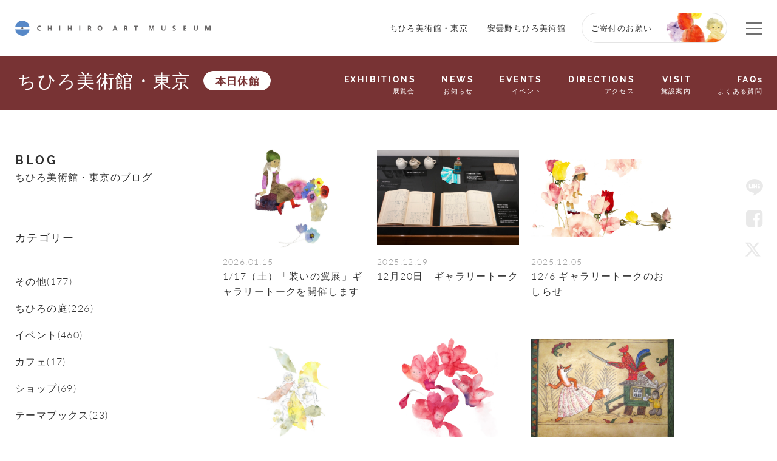

--- FILE ---
content_type: text/html; charset=UTF-8
request_url: https://chihiro.jp/tokyo/blog/category/%E6%95%99%E8%82%B2%E6%99%AE%E5%8F%8A/
body_size: 19591
content:

<!DOCTYPE html>
<html dir="ltr" lang="ja" prefix="og: https://ogp.me/ns#" class="no-js  chrome">

<head>
	<!-- Google Tag Manager -->
	<script>(function(w,d,s,l,i){w[l]=w[l]||[];w[l].push({'gtm.start':new Date().getTime(),event:'gtm.js'});var f=d.getElementsByTagName(s)[0],j=d.createElement(s),dl=l!='dataLayer'?'&l='+l:'';j.async=true;j.src='https://www.googletagmanager.com/gtm.js?id='+i+dl;f.parentNode.insertBefore(j,f);
	})(window,document,'script','dataLayer','GTM-K4L52LS');</script>
	<!-- End Google Tag Manager -->
    <meta charset="UTF-8">
    <meta name="viewport" content="width=device-width, initial-scale=1">
    <link rel="profile" href="http://gmpg.org/xfn/11">
    <link href="https://fonts.googleapis.com/css?family=Noto+Sans+JP" rel="stylesheet">


    <link rel="stylesheet" href="https://chihiro.jp/wp-content/themes/chihiro/assets/css/swiper.min.css">

    
    

    <link rel="stylesheet" href="https://chihiro.jp/wp-content/themes/chihiro/assets/css/style.css?20251205">
    
        <link rel="stylesheet" href="https://chihiro.jp/wp-content/themes/chihiro/assets/css/under-tokyo.css">
    
    <link rel="stylesheet" href="https://chihiro.jp/wp-content/themes/chihiro/assets/css/editor-style.css">

    <link rel="stylesheet" href="https://chihiro.jp/wp-content/themes/chihiro/assets/css/print.css" media="print">

    <link rel="stylesheet" href="https://chihiro.jp/wp-content/themes/chihiro/style.css">
    <link rel="stylesheet" href="https://chihiro.jp/wp-content/themes/chihiro/assets/css/style_add.css?20250702">

    
    <link href="//maxcdn.bootstrapcdn.com/font-awesome/4.7.0/css/font-awesome.min.css" rel="stylesheet" integrity="sha384-wvfXpqpZZVQGK6TAh5PVlGOfQNHSoD2xbE+QkPxCAFlNEevoEH3Sl0sibVcOQVnN" crossorigin="anonymous">


    
    <!--oni-->    
		<!-- All in One SEO 4.7.0 - aioseo.com -->
		<title>教育普及 ｜世界初の絵本美術館｜ちひろ美術館・東京</title>
		<meta name="robots" content="max-image-preview:large" />
		<link rel="canonical" href="https://chihiro.jp/tokyo/blog/category/%e6%95%99%e8%82%b2%e6%99%ae%e5%8f%8a" />
		<meta name="generator" content="All in One SEO (AIOSEO) 4.7.0" />
		<meta property="og:locale" content="ja_JP" />
		<meta property="og:site_name" content="いわさきちひろ記念事業団　公式サイト - いわさきちひろと世界の絵本画家の美術館「ちひろ美術館・東京」「安曇野ちひろ美術館」" />
		<meta property="og:type" content="website" />
		<meta property="og:url" content="https://chihiro.jp/tokyo/blog/category/%e6%95%99%e8%82%b2%e6%99%ae%e5%8f%8a" />
		<meta property="og:image" content="https://chihiro.jp/wp-content/uploads/2017/05/index_mainvisual.jpg" />
		<meta property="og:image:secure_url" content="https://chihiro.jp/wp-content/uploads/2017/05/index_mainvisual.jpg" />
		<meta property="og:image:width" content="1440" />
		<meta property="og:image:height" content="771" />
		<meta name="twitter:card" content="summary_large_image" />
		<meta name="twitter:site" content="@ChihiroMuseum" />
		<meta name="twitter:image" content="https://chihiro.jp/wp-content/uploads/2017/05/index_mainvisual.jpg" />
		<script type="application/ld+json" class="aioseo-schema">
			{"@context":"https:\/\/schema.org","@graph":[{"@type":"BreadcrumbList","@id":"https:\/\/chihiro.jp\/tokyo\/blog\/category\/%E6%95%99%E8%82%B2%E6%99%AE%E5%8F%8A\/#breadcrumblist","itemListElement":[{"@type":"ListItem","@id":"https:\/\/chihiro.jp\/#listItem","position":1,"name":"\u5bb6","item":"https:\/\/chihiro.jp\/","nextItem":"https:\/\/chihiro.jp\/tokyo\/blog\/category\/%e6%95%99%e8%82%b2%e6%99%ae%e5%8f%8a#listItem"},{"@type":"ListItem","@id":"https:\/\/chihiro.jp\/tokyo\/blog\/category\/%e6%95%99%e8%82%b2%e6%99%ae%e5%8f%8a#listItem","position":2,"name":"\u6559\u80b2\u666e\u53ca","previousItem":"https:\/\/chihiro.jp\/#listItem"}]},{"@type":"CollectionPage","@id":"https:\/\/chihiro.jp\/tokyo\/blog\/category\/%E6%95%99%E8%82%B2%E6%99%AE%E5%8F%8A\/#collectionpage","url":"https:\/\/chihiro.jp\/tokyo\/blog\/category\/%E6%95%99%E8%82%B2%E6%99%AE%E5%8F%8A\/","name":"\u6559\u80b2\u666e\u53ca \uff5c\u4e16\u754c\u521d\u306e\u7d75\u672c\u7f8e\u8853\u9928\uff5c\u3061\u3072\u308d\u7f8e\u8853\u9928\u30fb\u6771\u4eac","inLanguage":"ja","isPartOf":{"@id":"https:\/\/chihiro.jp\/#website"},"breadcrumb":{"@id":"https:\/\/chihiro.jp\/tokyo\/blog\/category\/%E6%95%99%E8%82%B2%E6%99%AE%E5%8F%8A\/#breadcrumblist"}},{"@type":"Organization","@id":"https:\/\/chihiro.jp\/#organization","name":"\u4e16\u754c\u521d\u306e\u7d75\u672c\u7f8e\u8853\u9928\uff5c\u3061\u3072\u308d\u7f8e\u8853\u9928","description":"\u3044\u308f\u3055\u304d\u3061\u3072\u308d\u3068\u4e16\u754c\u306e\u7d75\u672c\u753b\u5bb6\u306e\u7f8e\u8853\u9928\u300c\u3061\u3072\u308d\u7f8e\u8853\u9928\u30fb\u6771\u4eac\u300d\u300c\u5b89\u66c7\u91ce\u3061\u3072\u308d\u7f8e\u8853\u9928\u300d","url":"https:\/\/chihiro.jp\/","telephone":"+81339950612","logo":{"@type":"ImageObject","url":"https:\/\/chihiro.jp\/wp-content\/uploads\/2017\/06\/logo.jpg","@id":"https:\/\/chihiro.jp\/tokyo\/blog\/category\/%E6%95%99%E8%82%B2%E6%99%AE%E5%8F%8A\/#organizationLogo","width":840,"height":322,"caption":"\u4f50\u85e4 \u5353"},"image":{"@id":"https:\/\/chihiro.jp\/tokyo\/blog\/category\/%E6%95%99%E8%82%B2%E6%99%AE%E5%8F%8A\/#organizationLogo"},"sameAs":["https:\/\/www.facebook.com\/chihiro.azumino,https:\/\/www.facebook.com\/chihiro.tokyo","https:\/\/x.com\/ChihiroMuseum","https:\/\/www.instagram.com\/chihiroartmuseum_azumino\/,https:\/\/www.instagram.com\/chihiroartmuseum_tokyo\/","https:\/\/www.youtube.com\/channel\/UCuf11Jcq_rqjRfDMM5w4ZNw"]},{"@type":"WebSite","@id":"https:\/\/chihiro.jp\/#website","url":"https:\/\/chihiro.jp\/","name":"\u4e16\u754c\u521d\u306e\u7d75\u672c\u7f8e\u8853\u9928\uff5c\u3061\u3072\u308d\u7f8e\u8853\u9928","description":"\u3044\u308f\u3055\u304d\u3061\u3072\u308d\u3068\u4e16\u754c\u306e\u7d75\u672c\u753b\u5bb6\u306e\u7f8e\u8853\u9928\u300c\u3061\u3072\u308d\u7f8e\u8853\u9928\u30fb\u6771\u4eac\u300d\u300c\u5b89\u66c7\u91ce\u3061\u3072\u308d\u7f8e\u8853\u9928\u300d","inLanguage":"ja","publisher":{"@id":"https:\/\/chihiro.jp\/#organization"}}]}
		</script>
		<!-- All in One SEO -->

<link rel="alternate" type="application/rss+xml" title="いわさきちひろ記念事業団　公式サイト &raquo; ちひろ美術館・東京のブログ フィード" href="https://chihiro.jp/tokyo/blog/feed/" />
<script type="text/javascript">
/* <![CDATA[ */
window._wpemojiSettings = {"baseUrl":"https:\/\/s.w.org\/images\/core\/emoji\/15.0.3\/72x72\/","ext":".png","svgUrl":"https:\/\/s.w.org\/images\/core\/emoji\/15.0.3\/svg\/","svgExt":".svg","source":{"concatemoji":"https:\/\/chihiro.jp\/wp-includes\/js\/wp-emoji-release.min.js?ver=6.6.4"}};
/*! This file is auto-generated */
!function(i,n){var o,s,e;function c(e){try{var t={supportTests:e,timestamp:(new Date).valueOf()};sessionStorage.setItem(o,JSON.stringify(t))}catch(e){}}function p(e,t,n){e.clearRect(0,0,e.canvas.width,e.canvas.height),e.fillText(t,0,0);var t=new Uint32Array(e.getImageData(0,0,e.canvas.width,e.canvas.height).data),r=(e.clearRect(0,0,e.canvas.width,e.canvas.height),e.fillText(n,0,0),new Uint32Array(e.getImageData(0,0,e.canvas.width,e.canvas.height).data));return t.every(function(e,t){return e===r[t]})}function u(e,t,n){switch(t){case"flag":return n(e,"\ud83c\udff3\ufe0f\u200d\u26a7\ufe0f","\ud83c\udff3\ufe0f\u200b\u26a7\ufe0f")?!1:!n(e,"\ud83c\uddfa\ud83c\uddf3","\ud83c\uddfa\u200b\ud83c\uddf3")&&!n(e,"\ud83c\udff4\udb40\udc67\udb40\udc62\udb40\udc65\udb40\udc6e\udb40\udc67\udb40\udc7f","\ud83c\udff4\u200b\udb40\udc67\u200b\udb40\udc62\u200b\udb40\udc65\u200b\udb40\udc6e\u200b\udb40\udc67\u200b\udb40\udc7f");case"emoji":return!n(e,"\ud83d\udc26\u200d\u2b1b","\ud83d\udc26\u200b\u2b1b")}return!1}function f(e,t,n){var r="undefined"!=typeof WorkerGlobalScope&&self instanceof WorkerGlobalScope?new OffscreenCanvas(300,150):i.createElement("canvas"),a=r.getContext("2d",{willReadFrequently:!0}),o=(a.textBaseline="top",a.font="600 32px Arial",{});return e.forEach(function(e){o[e]=t(a,e,n)}),o}function t(e){var t=i.createElement("script");t.src=e,t.defer=!0,i.head.appendChild(t)}"undefined"!=typeof Promise&&(o="wpEmojiSettingsSupports",s=["flag","emoji"],n.supports={everything:!0,everythingExceptFlag:!0},e=new Promise(function(e){i.addEventListener("DOMContentLoaded",e,{once:!0})}),new Promise(function(t){var n=function(){try{var e=JSON.parse(sessionStorage.getItem(o));if("object"==typeof e&&"number"==typeof e.timestamp&&(new Date).valueOf()<e.timestamp+604800&&"object"==typeof e.supportTests)return e.supportTests}catch(e){}return null}();if(!n){if("undefined"!=typeof Worker&&"undefined"!=typeof OffscreenCanvas&&"undefined"!=typeof URL&&URL.createObjectURL&&"undefined"!=typeof Blob)try{var e="postMessage("+f.toString()+"("+[JSON.stringify(s),u.toString(),p.toString()].join(",")+"));",r=new Blob([e],{type:"text/javascript"}),a=new Worker(URL.createObjectURL(r),{name:"wpTestEmojiSupports"});return void(a.onmessage=function(e){c(n=e.data),a.terminate(),t(n)})}catch(e){}c(n=f(s,u,p))}t(n)}).then(function(e){for(var t in e)n.supports[t]=e[t],n.supports.everything=n.supports.everything&&n.supports[t],"flag"!==t&&(n.supports.everythingExceptFlag=n.supports.everythingExceptFlag&&n.supports[t]);n.supports.everythingExceptFlag=n.supports.everythingExceptFlag&&!n.supports.flag,n.DOMReady=!1,n.readyCallback=function(){n.DOMReady=!0}}).then(function(){return e}).then(function(){var e;n.supports.everything||(n.readyCallback(),(e=n.source||{}).concatemoji?t(e.concatemoji):e.wpemoji&&e.twemoji&&(t(e.twemoji),t(e.wpemoji)))}))}((window,document),window._wpemojiSettings);
/* ]]> */
</script>
<style id='wp-emoji-styles-inline-css' type='text/css'>

	img.wp-smiley, img.emoji {
		display: inline !important;
		border: none !important;
		box-shadow: none !important;
		height: 1em !important;
		width: 1em !important;
		margin: 0 0.07em !important;
		vertical-align: -0.1em !important;
		background: none !important;
		padding: 0 !important;
	}
</style>
<link rel='stylesheet' id='wp-block-library-css' href='https://chihiro.jp/wp-includes/css/dist/block-library/style.min.css?ver=6.6.4' type='text/css' media='all' />
<style id='classic-theme-styles-inline-css' type='text/css'>
/*! This file is auto-generated */
.wp-block-button__link{color:#fff;background-color:#32373c;border-radius:9999px;box-shadow:none;text-decoration:none;padding:calc(.667em + 2px) calc(1.333em + 2px);font-size:1.125em}.wp-block-file__button{background:#32373c;color:#fff;text-decoration:none}
</style>
<style id='global-styles-inline-css' type='text/css'>
:root{--wp--preset--aspect-ratio--square: 1;--wp--preset--aspect-ratio--4-3: 4/3;--wp--preset--aspect-ratio--3-4: 3/4;--wp--preset--aspect-ratio--3-2: 3/2;--wp--preset--aspect-ratio--2-3: 2/3;--wp--preset--aspect-ratio--16-9: 16/9;--wp--preset--aspect-ratio--9-16: 9/16;--wp--preset--color--black: #000000;--wp--preset--color--cyan-bluish-gray: #abb8c3;--wp--preset--color--white: #ffffff;--wp--preset--color--pale-pink: #f78da7;--wp--preset--color--vivid-red: #cf2e2e;--wp--preset--color--luminous-vivid-orange: #ff6900;--wp--preset--color--luminous-vivid-amber: #fcb900;--wp--preset--color--light-green-cyan: #7bdcb5;--wp--preset--color--vivid-green-cyan: #00d084;--wp--preset--color--pale-cyan-blue: #8ed1fc;--wp--preset--color--vivid-cyan-blue: #0693e3;--wp--preset--color--vivid-purple: #9b51e0;--wp--preset--gradient--vivid-cyan-blue-to-vivid-purple: linear-gradient(135deg,rgba(6,147,227,1) 0%,rgb(155,81,224) 100%);--wp--preset--gradient--light-green-cyan-to-vivid-green-cyan: linear-gradient(135deg,rgb(122,220,180) 0%,rgb(0,208,130) 100%);--wp--preset--gradient--luminous-vivid-amber-to-luminous-vivid-orange: linear-gradient(135deg,rgba(252,185,0,1) 0%,rgba(255,105,0,1) 100%);--wp--preset--gradient--luminous-vivid-orange-to-vivid-red: linear-gradient(135deg,rgba(255,105,0,1) 0%,rgb(207,46,46) 100%);--wp--preset--gradient--very-light-gray-to-cyan-bluish-gray: linear-gradient(135deg,rgb(238,238,238) 0%,rgb(169,184,195) 100%);--wp--preset--gradient--cool-to-warm-spectrum: linear-gradient(135deg,rgb(74,234,220) 0%,rgb(151,120,209) 20%,rgb(207,42,186) 40%,rgb(238,44,130) 60%,rgb(251,105,98) 80%,rgb(254,248,76) 100%);--wp--preset--gradient--blush-light-purple: linear-gradient(135deg,rgb(255,206,236) 0%,rgb(152,150,240) 100%);--wp--preset--gradient--blush-bordeaux: linear-gradient(135deg,rgb(254,205,165) 0%,rgb(254,45,45) 50%,rgb(107,0,62) 100%);--wp--preset--gradient--luminous-dusk: linear-gradient(135deg,rgb(255,203,112) 0%,rgb(199,81,192) 50%,rgb(65,88,208) 100%);--wp--preset--gradient--pale-ocean: linear-gradient(135deg,rgb(255,245,203) 0%,rgb(182,227,212) 50%,rgb(51,167,181) 100%);--wp--preset--gradient--electric-grass: linear-gradient(135deg,rgb(202,248,128) 0%,rgb(113,206,126) 100%);--wp--preset--gradient--midnight: linear-gradient(135deg,rgb(2,3,129) 0%,rgb(40,116,252) 100%);--wp--preset--font-size--small: 13px;--wp--preset--font-size--medium: 20px;--wp--preset--font-size--large: 36px;--wp--preset--font-size--x-large: 42px;--wp--preset--spacing--20: 0.44rem;--wp--preset--spacing--30: 0.67rem;--wp--preset--spacing--40: 1rem;--wp--preset--spacing--50: 1.5rem;--wp--preset--spacing--60: 2.25rem;--wp--preset--spacing--70: 3.38rem;--wp--preset--spacing--80: 5.06rem;--wp--preset--shadow--natural: 6px 6px 9px rgba(0, 0, 0, 0.2);--wp--preset--shadow--deep: 12px 12px 50px rgba(0, 0, 0, 0.4);--wp--preset--shadow--sharp: 6px 6px 0px rgba(0, 0, 0, 0.2);--wp--preset--shadow--outlined: 6px 6px 0px -3px rgba(255, 255, 255, 1), 6px 6px rgba(0, 0, 0, 1);--wp--preset--shadow--crisp: 6px 6px 0px rgba(0, 0, 0, 1);}:where(.is-layout-flex){gap: 0.5em;}:where(.is-layout-grid){gap: 0.5em;}body .is-layout-flex{display: flex;}.is-layout-flex{flex-wrap: wrap;align-items: center;}.is-layout-flex > :is(*, div){margin: 0;}body .is-layout-grid{display: grid;}.is-layout-grid > :is(*, div){margin: 0;}:where(.wp-block-columns.is-layout-flex){gap: 2em;}:where(.wp-block-columns.is-layout-grid){gap: 2em;}:where(.wp-block-post-template.is-layout-flex){gap: 1.25em;}:where(.wp-block-post-template.is-layout-grid){gap: 1.25em;}.has-black-color{color: var(--wp--preset--color--black) !important;}.has-cyan-bluish-gray-color{color: var(--wp--preset--color--cyan-bluish-gray) !important;}.has-white-color{color: var(--wp--preset--color--white) !important;}.has-pale-pink-color{color: var(--wp--preset--color--pale-pink) !important;}.has-vivid-red-color{color: var(--wp--preset--color--vivid-red) !important;}.has-luminous-vivid-orange-color{color: var(--wp--preset--color--luminous-vivid-orange) !important;}.has-luminous-vivid-amber-color{color: var(--wp--preset--color--luminous-vivid-amber) !important;}.has-light-green-cyan-color{color: var(--wp--preset--color--light-green-cyan) !important;}.has-vivid-green-cyan-color{color: var(--wp--preset--color--vivid-green-cyan) !important;}.has-pale-cyan-blue-color{color: var(--wp--preset--color--pale-cyan-blue) !important;}.has-vivid-cyan-blue-color{color: var(--wp--preset--color--vivid-cyan-blue) !important;}.has-vivid-purple-color{color: var(--wp--preset--color--vivid-purple) !important;}.has-black-background-color{background-color: var(--wp--preset--color--black) !important;}.has-cyan-bluish-gray-background-color{background-color: var(--wp--preset--color--cyan-bluish-gray) !important;}.has-white-background-color{background-color: var(--wp--preset--color--white) !important;}.has-pale-pink-background-color{background-color: var(--wp--preset--color--pale-pink) !important;}.has-vivid-red-background-color{background-color: var(--wp--preset--color--vivid-red) !important;}.has-luminous-vivid-orange-background-color{background-color: var(--wp--preset--color--luminous-vivid-orange) !important;}.has-luminous-vivid-amber-background-color{background-color: var(--wp--preset--color--luminous-vivid-amber) !important;}.has-light-green-cyan-background-color{background-color: var(--wp--preset--color--light-green-cyan) !important;}.has-vivid-green-cyan-background-color{background-color: var(--wp--preset--color--vivid-green-cyan) !important;}.has-pale-cyan-blue-background-color{background-color: var(--wp--preset--color--pale-cyan-blue) !important;}.has-vivid-cyan-blue-background-color{background-color: var(--wp--preset--color--vivid-cyan-blue) !important;}.has-vivid-purple-background-color{background-color: var(--wp--preset--color--vivid-purple) !important;}.has-black-border-color{border-color: var(--wp--preset--color--black) !important;}.has-cyan-bluish-gray-border-color{border-color: var(--wp--preset--color--cyan-bluish-gray) !important;}.has-white-border-color{border-color: var(--wp--preset--color--white) !important;}.has-pale-pink-border-color{border-color: var(--wp--preset--color--pale-pink) !important;}.has-vivid-red-border-color{border-color: var(--wp--preset--color--vivid-red) !important;}.has-luminous-vivid-orange-border-color{border-color: var(--wp--preset--color--luminous-vivid-orange) !important;}.has-luminous-vivid-amber-border-color{border-color: var(--wp--preset--color--luminous-vivid-amber) !important;}.has-light-green-cyan-border-color{border-color: var(--wp--preset--color--light-green-cyan) !important;}.has-vivid-green-cyan-border-color{border-color: var(--wp--preset--color--vivid-green-cyan) !important;}.has-pale-cyan-blue-border-color{border-color: var(--wp--preset--color--pale-cyan-blue) !important;}.has-vivid-cyan-blue-border-color{border-color: var(--wp--preset--color--vivid-cyan-blue) !important;}.has-vivid-purple-border-color{border-color: var(--wp--preset--color--vivid-purple) !important;}.has-vivid-cyan-blue-to-vivid-purple-gradient-background{background: var(--wp--preset--gradient--vivid-cyan-blue-to-vivid-purple) !important;}.has-light-green-cyan-to-vivid-green-cyan-gradient-background{background: var(--wp--preset--gradient--light-green-cyan-to-vivid-green-cyan) !important;}.has-luminous-vivid-amber-to-luminous-vivid-orange-gradient-background{background: var(--wp--preset--gradient--luminous-vivid-amber-to-luminous-vivid-orange) !important;}.has-luminous-vivid-orange-to-vivid-red-gradient-background{background: var(--wp--preset--gradient--luminous-vivid-orange-to-vivid-red) !important;}.has-very-light-gray-to-cyan-bluish-gray-gradient-background{background: var(--wp--preset--gradient--very-light-gray-to-cyan-bluish-gray) !important;}.has-cool-to-warm-spectrum-gradient-background{background: var(--wp--preset--gradient--cool-to-warm-spectrum) !important;}.has-blush-light-purple-gradient-background{background: var(--wp--preset--gradient--blush-light-purple) !important;}.has-blush-bordeaux-gradient-background{background: var(--wp--preset--gradient--blush-bordeaux) !important;}.has-luminous-dusk-gradient-background{background: var(--wp--preset--gradient--luminous-dusk) !important;}.has-pale-ocean-gradient-background{background: var(--wp--preset--gradient--pale-ocean) !important;}.has-electric-grass-gradient-background{background: var(--wp--preset--gradient--electric-grass) !important;}.has-midnight-gradient-background{background: var(--wp--preset--gradient--midnight) !important;}.has-small-font-size{font-size: var(--wp--preset--font-size--small) !important;}.has-medium-font-size{font-size: var(--wp--preset--font-size--medium) !important;}.has-large-font-size{font-size: var(--wp--preset--font-size--large) !important;}.has-x-large-font-size{font-size: var(--wp--preset--font-size--x-large) !important;}
:where(.wp-block-post-template.is-layout-flex){gap: 1.25em;}:where(.wp-block-post-template.is-layout-grid){gap: 1.25em;}
:where(.wp-block-columns.is-layout-flex){gap: 2em;}:where(.wp-block-columns.is-layout-grid){gap: 2em;}
:root :where(.wp-block-pullquote){font-size: 1.5em;line-height: 1.6;}
</style>
<script type="text/javascript" src="https://chihiro.jp/wp-includes/js/jquery/jquery.min.js?ver=3.7.1" id="jquery-core-js"></script>
<script type="text/javascript" src="https://chihiro.jp/wp-includes/js/jquery/jquery-migrate.min.js?ver=3.4.1" id="jquery-migrate-js"></script>
<script type="text/javascript" id="ajax-js-extra">
/* <![CDATA[ */
var AjaxData = {"nonce":"657928681e","home":"https:\/\/chihiro.jp","templateDirectory":"https:\/\/chihiro.jp\/wp-content\/themes\/chihiro","templateDirectoryPath":"\/home\/chihirojp\/chihiro.jp\/public_html\/wp-content\/themes\/chihiro","en_url":"https:\/\/chihiro.jp\/en","post_id":"23112","post_belong":"tokyo","post_type":"blog-tokyo","page_type":"archive","post_family":"blog","post_name":"29631","posts_per_page":"80"};
/* ]]> */
</script>
<script type="text/javascript" src="https://chihiro.jp/wp-content/themes/chihiro/assets/js/ajax.js?ver=1.0" id="ajax-js"></script>
<link rel="https://api.w.org/" href="https://chihiro.jp/wp-json/" /><link rel="EditURI" type="application/rsd+xml" title="RSD" href="https://chihiro.jp/xmlrpc.php?rsd" />
<meta name="generator" content="WordPress 6.6.4" />
<link rel="alternate" hreflang="x-default" href="https://chihiro.jp/tokyo/blog/category/%e6%95%99%e8%82%b2%e6%99%ae%e5%8f%8a" title="ja" />
<meta name="redi-version" content="1.2.3" />    </head>


<body class="archive post-type-archive post-type-archive-blog-tokyo blog tokyo">
<!-- Google Tag Manager (noscript) -->
<noscript><iframe src="https://www.googletagmanager.com/ns.html?id=GTM-K4L52LS" height="0" width="0" style="display:none;visibility:hidden"></iframe></noscript>
<!-- End Google Tag Manager (noscript) -->


<div class="wrapper">

<header id="header" class="header">
    <div class="headerCommon_wrapper">
    	<div class="headerCommon ">
                        <p class="headerTitle"><a class="headerTitle_inner" href="https://chihiro.jp">CHIHIRO ART MUSEUM</a></p>
            
            <nav class="headerNav">
                <ul class="headerNav_inner">
                    <li class="menu">
                        <a href="https://chihiro.jp/tokyo/">
                            ちひろ美術館・東京                        </a>
                    </li>
                    <li class="menu">
                        <a href="https://chihiro.jp/azumino/">
                            安曇野ちひろ美術館                        </a>
                    </li>
                                            <style type="text/css">
                            @media (min-width: 767px) {
                                .headerTitle {
                                    display: flex;
                                    align-items: center;
                                    height: 50px;
                                }
                                .headerCommon {
                                    padding-top: 1.5em;
                                    padding-bottom: 1.5em;
                                }
                            }
                        </style>
                        <a class="menu donation-header" href="https://chihiro.jp/foundation/donation/">
                            ご寄付のお願い                        </a>
                                    </ul>

                <span class="headerNav_btn">
                    <span class="headerNav_btn-line"></span>
                    <span class="headerNav_btn-inner"></span>
                </span>

            </nav>

            <nav class="headerGlobalNav">
                <ul class="headerGlobalNav_inner">

                                        <li class="menu"><a href=""></a></li>
                </ul>

            </nav>
        </div>
    </div>


    <nav id="museumNav">
    <div class="museumNav">
        <div class="museumNav_left">
                        <p class="museumNav_caption"><a href="https://chihiro.jp/tokyo/">ちひろ美術館・東京</a></p>
            
                        
                        <span class="museumNav_info">
                本日休館            </span>
                        
        </div>
        
        <ul class="museumNav_menu">
            <li class="captionA"><a href="https://chihiro.jp/tokyo/exhibitions/">
    <span class="captionA_big">EXHIBITIONS</span>
    <span class="captionA_small">展覧会</span>
    </a></li>
<li class="captionA"><a href="https://chihiro.jp/tokyo/news/">
    <span class="captionA_big">NEWS</span>
    <span class="captionA_small">お知らせ</span>
    </a></li>
<li class="captionA"><a href="https://chihiro.jp/tokyo/events/">
    <span class="captionA_big">EVENTS</span>
    <span class="captionA_small">イベント</span>
    </a></li>
<li class="captionA"><a href="https://chihiro.jp/tokyo/visit/#directions">
    <span class="captionA_big">DIRECTIONS</span>
    <span class="captionA_small">アクセス</span>
    </a></li>
<li class="captionA"><a href="https://chihiro.jp/tokyo/visit/">
    <span class="captionA_big">VISIT</span>
    <span class="captionA_small">施設案内</span>
    </a></li>
<li class="captionA"><a href="https://chihiro.jp/tokyo/faqs/">
    <span class="captionA_big">FAQs</span>
    <span class="captionA_small">よくある質問</span>
    </a></li>




        </ul>

        <span class="museumNav_btn headerNav_btn">
            <span class="headerNav_btn-line"></span>
            <span class="headerNav_btn-inner"></span>
        </span>
    </div>
</nav>

<script>
    function popupWindow(self){
        window.open(
            encodeURI( decodeURI(self.href) )
            , 'pkwindow'
            , 'width=600, height=600, personalbar=0, toolbar=0, scrollbars=1'
        );
    }
</script>

<div id="socialNav">
    <p>SNS Menu</p>
    <ul>
	                <li class="menu social-line">
            <a href="http://line.me/R/msg/text/?1/17（土）「装いの翼展」ギャラリートークを開催します https://chihiro.jp/tokyo/blog/29631/" title="LINEで送る" rel="nofollow" onclick="popupWindow(this); return false;" >LINE</a>
        </li>
                <li class="menu social-facebook">
            <a href="https://www.facebook.com/sharer/sharer.php?u=https://chihiro.jp/tokyo/blog/29631/" title="Facebookでシェアする" rel="nofollow" onclick="popupWindow(this); return false;" >Facebook</a>
        </li>
                <li class="menu social-twitter">
            <a href="https://twitter.com/share?url=https://chihiro.jp/tokyo/blog/29631/&text=1/17（土）「装いの翼展」ギャラリートークを開催します" title="Twitterでつぶやく" rel="nofollow" onclick="popupWindow(this); return false;" >Twitter</a>
        </li>
                    <li class="totop"><a href="#">Top</a></li>
    </ul>
</div>
	<hr class="headerHR">
</header>

<div class="content">
        
    <main class="main">
        <div class="post-content">
            <ul class="row column3">
        <section class="cardA" >
    <a class="cardA_anchor" href="https://chihiro.jp/tokyo/blog/29631/">
        <div class="cardA_image_wrap" style="background-image:url(https://chihiro.jp/wp-content/uploads/2019/02/6eb76552a37f662913ac2026ec776b86.jpg);">
                    </div>

        
        <div class="cardA_bottom ">
            <div class="cardA_info cardA_info--custom">
                                <time class="cardA_info_time" datetime="2026-01-15">
                    2026.01.15                </time>
                

                

            </div>
                        <h3 class="cardA_cap cardA_cap--custom">1/17（土）「装いの翼展」ギャラリートークを開催します</h3>
        </div>
    </a>
</section><section class="cardA" >
    <a class="cardA_anchor" href="https://chihiro.jp/tokyo/blog/08048/">
        <div class="cardA_image_wrap" style="background-image:url(https://chihiro.jp/wp-content/uploads/2025/12/MG_3073-1-scaled.jpg);">
                    </div>

        
        <div class="cardA_bottom ">
            <div class="cardA_info cardA_info--custom">
                                <time class="cardA_info_time" datetime="2025-12-19">
                    2025.12.19                </time>
                

                

            </div>
                        <h3 class="cardA_cap cardA_cap--custom">12月20日　ギャラリートーク</h3>
        </div>
    </a>
</section><section class="cardA" >
    <a class="cardA_anchor" href="https://chihiro.jp/tokyo/blog/25641/">
        <div class="cardA_image_wrap" style="background-image:url(https://chihiro.jp/wp-content/uploads/2025/12/506f5095d5f775a674957427257fc453.jpg);">
                    </div>

        
        <div class="cardA_bottom ">
            <div class="cardA_info cardA_info--custom">
                                <time class="cardA_info_time" datetime="2025-12-05">
                    2025.12.05                </time>
                

                

            </div>
                        <h3 class="cardA_cap cardA_cap--custom">12/6 ギャラリートークのおしらせ</h3>
        </div>
    </a>
</section><section class="cardA" >
    <a class="cardA_anchor" href="https://chihiro.jp/tokyo/blog/66000/">
        <div class="cardA_image_wrap" style="background-image:url(https://chihiro.jp/wp-content/uploads/2023/09/fb6b4f50c42a51ba1b58c11f7a29ddbe-1.jpg);">
                    </div>

        
        <div class="cardA_bottom ">
            <div class="cardA_info cardA_info--custom">
                                <time class="cardA_info_time" datetime="2025-10-17">
                    2025.10.17                </time>
                

                

            </div>
                        <h3 class="cardA_cap cardA_cap--custom">10/18（土）ギャラリートークのお知らせ</h3>
        </div>
    </a>
</section><section class="cardA" >
    <a class="cardA_anchor" href="https://chihiro.jp/tokyo/blog/88960/">
        <div class="cardA_image_wrap" style="background-image:url(https://chihiro.jp/wp-content/uploads/2025/09/42614ef6c5786d50f985fed6c38f1365.jpg);">
                    </div>

        
        <div class="cardA_bottom ">
            <div class="cardA_info cardA_info--custom">
                                <time class="cardA_info_time" datetime="2025-10-03">
                    2025.10.03                </time>
                

                

            </div>
                        <h3 class="cardA_cap cardA_cap--custom">10/4（土）ギャラリートークのお知らせ</h3>
        </div>
    </a>
</section><section class="cardA" >
    <a class="cardA_anchor" href="https://chihiro.jp/tokyo/blog/63570/">
        <div class="cardA_image_wrap" style="background-image:url(https://chihiro.jp/wp-content/uploads/2025/09/34a3bdca709f93d1e99ac0f259979f88.jpg);">
                    </div>

        
        <div class="cardA_bottom ">
            <div class="cardA_info cardA_info--custom">
                                <time class="cardA_info_time" datetime="2025-09-19">
                    2025.09.19                </time>
                

                

            </div>
                        <h3 class="cardA_cap cardA_cap--custom">9/20 （土） ギャラリートークを開催します</h3>
        </div>
    </a>
</section><section class="cardA" >
    <a class="cardA_anchor" href="https://chihiro.jp/tokyo/blog/71431/">
        <div class="cardA_image_wrap" style="background-image:url(https://chihiro.jp/wp-content/uploads/2025/09/92faa99907c3c0bf593510de9a052d29.jpg);">
                    </div>

        
        <div class="cardA_bottom ">
            <div class="cardA_info cardA_info--custom">
                                <time class="cardA_info_time" datetime="2025-09-08">
                    2025.09.08                </time>
                

                

            </div>
                        <h3 class="cardA_cap cardA_cap--custom">9/14(日)　武田美穂　サイン会のお知らせ</h3>
        </div>
    </a>
</section><section class="cardA" >
    <a class="cardA_anchor" href="https://chihiro.jp/tokyo/blog/67950/">
        <div class="cardA_image_wrap" style="background-image:url(https://chihiro.jp/wp-content/uploads/2025/08/9a6dde256b6bbb1db5bed3b72f023505-scaled.jpg);">
                    </div>

        
        <div class="cardA_bottom ">
            <div class="cardA_info cardA_info--custom">
                                <time class="cardA_info_time" datetime="2025-08-28">
                    2025.08.28                </time>
                

                

            </div>
                        <h3 class="cardA_cap cardA_cap--custom">9/28（日）開催　内田麟太郎講演会「私の考える平和の絵本」参加受付開始</h3>
        </div>
    </a>
</section><section class="cardA" >
    <a class="cardA_anchor" href="https://chihiro.jp/tokyo/blog/25949/">
        <div class="cardA_image_wrap" style="background-image:url(https://chihiro.jp/wp-content/uploads/2025/08/e938d9f1954b37907b3bb5630fc50b09.jpg);">
                    </div>

        
        <div class="cardA_bottom ">
            <div class="cardA_info cardA_info--custom">
                                <time class="cardA_info_time" datetime="2025-08-14">
                    2025.08.14                </time>
                

                

            </div>
                        <h3 class="cardA_cap cardA_cap--custom">9/14（日）対談　武田美穂×松本猛「絵本は何をどこまで語れる？」 本日より、ご参加申し込みを受け付けます。</h3>
        </div>
    </a>
</section><section class="cardA" >
    <a class="cardA_anchor" href="https://chihiro.jp/tokyo/blog/53455/">
        <div class="cardA_image_wrap" style="background-image:url(https://chihiro.jp/wp-content/uploads/2025/08/e97efc8fc7b91a7a89e04394e83eb525.jpg);">
                    </div>

        
        <div class="cardA_bottom ">
            <div class="cardA_info cardA_info--custom">
                                <time class="cardA_info_time" datetime="2025-08-12">
                    2025.08.12                </time>
                

                

            </div>
                        <h3 class="cardA_cap cardA_cap--custom">8/19（火）～24（日）教員向け特別内見週間のお知らせ</h3>
        </div>
    </a>
</section><section class="cardA" >
    <a class="cardA_anchor" href="https://chihiro.jp/tokyo/blog/42579/">
        <div class="cardA_image_wrap" style="background-image:url(https://chihiro.jp/wp-content/uploads/2025/07/301e26a5ed0bc5dd5fe898e95ad9aa2e.jpg);">
                    </div>

        
        <div class="cardA_bottom ">
            <div class="cardA_info cardA_info--custom">
                                <time class="cardA_info_time" datetime="2025-08-02">
                    2025.08.02                </time>
                

                

            </div>
                        <h3 class="cardA_cap cardA_cap--custom">8/3（日）アーサー・ビナード サイン会のご案内</h3>
        </div>
    </a>
</section><section class="cardA" >
    <a class="cardA_anchor" href="https://chihiro.jp/tokyo/blog/15476/">
        <div class="cardA_image_wrap" style="background-image:url(https://chihiro.jp/wp-content/uploads/2025/07/a6e7469ccd4444759484d903b8d2e360.jpg);">
                    </div>

        
        <div class="cardA_bottom ">
            <div class="cardA_info cardA_info--custom">
                                <time class="cardA_info_time" datetime="2025-07-31">
                    2025.07.31                </time>
                

                

            </div>
                        <h3 class="cardA_cap cardA_cap--custom">8月のイベント紹介</h3>
        </div>
    </a>
</section><section class="cardA" >
    <a class="cardA_anchor" href="https://chihiro.jp/tokyo/blog/53307/">
        <div class="cardA_image_wrap" style="background-image:url(https://chihiro.jp/wp-content/uploads/2025/03/DSC_0897.jpg);">
                    </div>

        
        <div class="cardA_bottom ">
            <div class="cardA_info cardA_info--custom">
                                <time class="cardA_info_time" datetime="2025-03-22">
                    2025.03.22                </time>
                

                

            </div>
                        <h3 class="cardA_cap cardA_cap--custom">3/23（日）ちひろの水彩技法体験　にじみのキーホルダーをつくろう</h3>
        </div>
    </a>
</section><section class="cardA" >
    <a class="cardA_anchor" href="https://chihiro.jp/tokyo/blog/35097/">
        <div class="cardA_image_wrap" style="background-image:url(https://chihiro.jp/wp-content/uploads/2024/05/d5e11bec86beb358f7b77f7bf19b8acd.jpg);">
                    </div>

        
        <div class="cardA_bottom ">
            <div class="cardA_info cardA_info--custom">
                                <time class="cardA_info_time" datetime="2024-05-15">
                    2024.05.15                </time>
                

                

            </div>
                        <h3 class="cardA_cap cardA_cap--custom">5/18（土）国際博物館の日　たてものと庭・探検ツアー</h3>
        </div>
    </a>
</section><section class="cardA" >
    <a class="cardA_anchor" href="https://chihiro.jp/tokyo/blog/55669/">
        <div class="cardA_image_wrap" style="background-image:url(https://chihiro.jp/wp-content/uploads/2023/10/7c53cf56b2274caf12c1d5960ae74046.jpg);">
                    </div>

        
        <div class="cardA_bottom ">
            <div class="cardA_info cardA_info--custom">
                                <time class="cardA_info_time" datetime="2023-11-07">
                    2023.11.07                </time>
                

                

            </div>
                        <h3 class="cardA_cap cardA_cap--custom">休館日の特別な鑑賞会「障がいのある方のための鑑賞会」</h3>
        </div>
    </a>
</section><section class="cardA" >
    <a class="cardA_anchor" href="https://chihiro.jp/tokyo/blog/48218/">
        <div class="cardA_image_wrap" style="background-image:url(https://chihiro.jp/wp-content/uploads/2022/07/fffbb17f56d1db0c9c134897b181e811.jpg);">
                    </div>

        
        <div class="cardA_bottom ">
            <div class="cardA_info cardA_info--custom">
                                <time class="cardA_info_time" datetime="2023-09-01">
                    2023.09.01                </time>
                

                

            </div>
                        <h3 class="cardA_cap cardA_cap--custom">アニバーサリー・ギフト（寄付）活動報告をアップしました</h3>
        </div>
    </a>
</section><section class="cardA" >
    <a class="cardA_anchor" href="https://chihiro.jp/tokyo/blog/11652/">
        <div class="cardA_image_wrap" style="background-image:url(https://chihiro.jp/wp-content/uploads/2023/04/19f99439cab7d072512b7081f22150b5.jpg);">
                    </div>

        
        <div class="cardA_bottom ">
            <div class="cardA_info cardA_info--custom">
                                <time class="cardA_info_time" datetime="2023-05-18">
                    2023.05.18                </time>
                

                

            </div>
                        <h3 class="cardA_cap cardA_cap--custom">5/21（日）開催「井のいち2023」に、ちひろ美術館・東京も参加します。</h3>
        </div>
    </a>
</section><section class="cardA" >
    <a class="cardA_anchor" href="https://chihiro.jp/tokyo/blog/62133/">
        <div class="cardA_image_wrap" style="background-image:url(https://chihiro.jp/wp-content/uploads/2022/12/8ba0dcb1f340ca9e94a95ad722cde766.jpg);">
                    </div>

        
        <div class="cardA_bottom ">
            <div class="cardA_info cardA_info--custom">
                                <time class="cardA_info_time" datetime="2023-02-26">
                    2023.02.26                </time>
                

                

            </div>
                        <h3 class="cardA_cap cardA_cap--custom">3/26（日）開催　講演会「初山滋の魅力」（オンライン）</h3>
        </div>
    </a>
</section><section class="cardA" >
    <a class="cardA_anchor" href="https://chihiro.jp/tokyo/blog/64121/">
        <div class="cardA_image_wrap" style="background-image:url(https://chihiro.jp/wp-content/uploads/2019/08/d1f4e9d1747d424391918b37e239a872-2.jpg);">
                    </div>

        
        <div class="cardA_bottom ">
            <div class="cardA_info cardA_info--custom">
                                <time class="cardA_info_time" datetime="2022-12-09">
                    2022.12.09                </time>
                

                

            </div>
                        <h3 class="cardA_cap cardA_cap--custom">1/9 ちひろの水彩技法体験 受付開始</h3>
        </div>
    </a>
</section><section class="cardA" >
    <a class="cardA_anchor" href="https://chihiro.jp/tokyo/blog/27205/">
        <div class="cardA_image_wrap" style="background-image:url(https://chihiro.jp/wp-content/uploads/2020/11/318e3b8ba74727093d71f3117d58ae87.jpg);">
                    </div>

        
        <div class="cardA_bottom ">
            <div class="cardA_info cardA_info--custom">
                                <time class="cardA_info_time" datetime="2022-12-08">
                    2022.12.08                </time>
                

                

            </div>
                        <h3 class="cardA_cap cardA_cap--custom">12/10（土）絵本のじかんを開催します。</h3>
        </div>
    </a>
</section><section class="cardA" >
    <a class="cardA_anchor" href="https://chihiro.jp/tokyo/blog/45740/">
        <div class="cardA_image_wrap" style="background-image:url(https://chihiro.jp/wp-content/uploads/2022/11/3c9cee7b865a1b7e2b190d8918e0fa8e.jpg);">
                    </div>

        
        <div class="cardA_bottom ">
            <div class="cardA_info cardA_info--custom">
                                <time class="cardA_info_time" datetime="2022-11-25">
                    2022.11.25                </time>
                

                

            </div>
                        <h3 class="cardA_cap cardA_cap--custom">11/26（土）絵本のじかんを開催します。</h3>
        </div>
    </a>
</section><section class="cardA" >
    <a class="cardA_anchor" href="https://chihiro.jp/tokyo/blog/69621/">
        <div class="cardA_image_wrap" style="background-image:url(https://chihiro.jp/wp-content/uploads/2021/12/a4dba6be38f01d0b31092de04073c6a6.jpg);">
                    </div>

        
        <div class="cardA_bottom ">
            <div class="cardA_info cardA_info--custom">
                                <time class="cardA_info_time" datetime="2021-12-02">
                    2021.12.02                </time>
                

                

            </div>
                        <h3 class="cardA_cap cardA_cap--custom">12/4（土）、12/15（水）ギャラリートークを開催します</h3>
        </div>
    </a>
</section><section class="cardA" >
    <a class="cardA_anchor" href="https://chihiro.jp/tokyo/blog/42713/">
        <div class="cardA_image_wrap" style="background-image:url(https://chihiro.jp/wp-content/uploads/2021/10/6ad008839bc3d14877d4eb672854a517.jpg);">
                    </div>

        
        <div class="cardA_bottom ">
            <div class="cardA_info cardA_info--custom">
                                <time class="cardA_info_time" datetime="2021-10-08">
                    2021.10.08                </time>
                

                

            </div>
                        <h3 class="cardA_cap cardA_cap--custom">赤羽末吉展関連イベントの動画配信を開始しました</h3>
        </div>
    </a>
</section><section class="cardA" >
    <a class="cardA_anchor" href="https://chihiro.jp/tokyo/blog/12053/">
        <div class="cardA_image_wrap" style="background-image:url(https://chihiro.jp/wp-content/uploads/2020/05/8feb76c6c01ad980be8bb8d8656a5041.jpg);">
                    </div>

        
        <div class="cardA_bottom ">
            <div class="cardA_info cardA_info--custom">
                                <time class="cardA_info_time" datetime="2021-09-17">
                    2021.09.17                </time>
                

                

            </div>
                        <h3 class="cardA_cap cardA_cap--custom">ちひろ美術館お仕事講座＠石神井図書館</h3>
        </div>
    </a>
</section><section class="cardA" >
    <a class="cardA_anchor" href="https://chihiro.jp/tokyo/blog/91317/">
        <div class="cardA_image_wrap" style="background-image:url(https://chihiro.jp/wp-content/uploads/2021/07/c2667fbca75c88104df83df62bed8589.jpg);">
                    </div>

        
        <div class="cardA_bottom ">
            <div class="cardA_info cardA_info--custom">
                                <time class="cardA_info_time" datetime="2021-07-31">
                    2021.07.31                </time>
                

                

            </div>
                        <h3 class="cardA_cap cardA_cap--custom">ぐるりん絵と本スタンプラリー</h3>
        </div>
    </a>
</section><section class="cardA" >
    <a class="cardA_anchor" href="https://chihiro.jp/tokyo/blog/69699/">
        <div class="cardA_image_wrap" style="background-image:url(https://chihiro.jp/wp-content/uploads/2019/04/3248a7def364bf92c049de82de78cdfd.jpg);">
                    </div>

        
        <div class="cardA_bottom ">
            <div class="cardA_info cardA_info--custom">
                                <time class="cardA_info_time" datetime="2021-04-07">
                    2021.04.07                </time>
                

                

            </div>
                        <h3 class="cardA_cap cardA_cap--custom">ご入学おめでとうございます</h3>
        </div>
    </a>
</section><section class="cardA" >
    <a class="cardA_anchor" href="https://chihiro.jp/tokyo/blog/00887/">
        <div class="cardA_image_wrap" style="background-image:url(https://chihiro.jp/wp-content/uploads/2021/02/2ba156c6211b4056d9272c9782bd4e56.jpg);">
                    </div>

        
        <div class="cardA_bottom ">
            <div class="cardA_info cardA_info--custom">
                                <time class="cardA_info_time" datetime="2021-02-25">
                    2021.02.25                </time>
                

                

            </div>
                        <h3 class="cardA_cap cardA_cap--custom">ちひろ美術館を親子で楽しむヒント</h3>
        </div>
    </a>
</section><section class="cardA" >
    <a class="cardA_anchor" href="https://chihiro.jp/tokyo/blog/48225/">
        <div class="cardA_image_wrap" style="background-image:url(https://chihiro.jp/wp-content/uploads/2020/11/fb6b4f50c42a51ba1b58c11f7a29ddbe.jpg);">
                    </div>

        
        <div class="cardA_bottom ">
            <div class="cardA_info cardA_info--custom">
                                <time class="cardA_info_time" datetime="2020-11-13">
                    2020.11.13                </time>
                

                

            </div>
                        <h3 class="cardA_cap cardA_cap--custom">11/14絵本のじかん　テーマは「あき」です</h3>
        </div>
    </a>
</section><section class="cardA" >
    <a class="cardA_anchor" href="https://chihiro.jp/tokyo/blog/41221/">
        <div class="cardA_image_wrap" style="background-image:url(https://chihiro.jp/wp-content/uploads/2020/07/4b349600e51ddfafe6b4e82e3669df10.jpg);">
                    </div>

        
        <div class="cardA_bottom ">
            <div class="cardA_info cardA_info--custom">
                                <time class="cardA_info_time" datetime="2020-09-18">
                    2020.09.18                </time>
                

                

            </div>
                        <h3 class="cardA_cap cardA_cap--custom">おうちで絵本のじかん『ことりのくるひ』</h3>
        </div>
    </a>
</section><section class="cardA" >
    <a class="cardA_anchor" href="https://chihiro.jp/tokyo/blog/97269/">
        <div class="cardA_image_wrap" style="background-image:url(https://chihiro.jp/wp-content/uploads/2020/07/baba04d851845983ebcc582fdc41dc65.jpg);">
                    </div>

        
        <div class="cardA_bottom ">
            <div class="cardA_info cardA_info--custom">
                                <time class="cardA_info_time" datetime="2020-07-11">
                    2020.07.11                </time>
                

                

            </div>
                        <h3 class="cardA_cap cardA_cap--custom">おうちで絵本のじかん『あめのひのおるすばん』</h3>
        </div>
    </a>
</section><section class="cardA" >
    <a class="cardA_anchor" href="https://chihiro.jp/tokyo/blog/67910/">
        <div class="cardA_image_wrap" style="background-image:url(https://chihiro.jp/wp-content/uploads/2019/02/4787fa64b08794ef1169ff8b3a546f03-1.jpg);">
                    </div>

        
        <div class="cardA_bottom ">
            <div class="cardA_info cardA_info--custom">
                                <time class="cardA_info_time" datetime="2020-04-29">
                    2020.04.29                </time>
                

                

            </div>
                        <h3 class="cardA_cap cardA_cap--custom">絵のなかでおしゃべりしよう</h3>
        </div>
    </a>
</section><section class="cardA" >
    <a class="cardA_anchor" href="https://chihiro.jp/tokyo/blog/21688/">
        <div class="cardA_image_wrap" style="background-image:url(https://chihiro.jp/wp-content/uploads/2020/02/a88301d2a3dfc972cdc498efd10b35cd.jpg);">
                    </div>

        
        <div class="cardA_bottom ">
            <div class="cardA_info cardA_info--custom">
                                <time class="cardA_info_time" datetime="2020-04-15">
                    2020.04.15                </time>
                

                

            </div>
                        <h3 class="cardA_cap cardA_cap--custom">子どもと花－好きなものを描く</h3>
        </div>
    </a>
</section><section class="cardA" >
    <a class="cardA_anchor" href="https://chihiro.jp/tokyo/blog/65503/">
        <div class="cardA_image_wrap" style="background-image:url(https://chihiro.jp/wp-content/uploads/2020/03/623652f98736cf1761a8bda6b82d3dd6.jpg);">
                    </div>

        
        <div class="cardA_bottom ">
            <div class="cardA_info cardA_info--custom">
                                <time class="cardA_info_time" datetime="2020-03-14">
                    2020.03.14                </time>
                

                

            </div>
                        <h3 class="cardA_cap cardA_cap--custom">白を描く方法</h3>
        </div>
    </a>
</section><section class="cardA" >
    <a class="cardA_anchor" href="https://chihiro.jp/tokyo/blog/80773/">
        <div class="cardA_image_wrap" style="background-image:url(https://chihiro.jp/wp-content/uploads/2017/06/0902fc1aebf1258f01ccce28e62df3e0-1-e1498933908819.jpg);">
                    </div>

        
        <div class="cardA_bottom ">
            <div class="cardA_info cardA_info--custom">
                                <time class="cardA_info_time" datetime="2020-03-09">
                    2020.03.09                </time>
                

                

            </div>
                        <h3 class="cardA_cap cardA_cap--custom">ちひろの鉛筆の使い方</h3>
        </div>
    </a>
</section><section class="cardA" >
    <a class="cardA_anchor" href="https://chihiro.jp/tokyo/blog/26337/">
        <div class="cardA_image_wrap" style="background-image:url(https://chihiro.jp/wp-content/uploads/2020/03/c616b537a25637e84b0e71fe6544af67.jpg);">
                    </div>

        
        <div class="cardA_bottom ">
            <div class="cardA_info cardA_info--custom">
                                <time class="cardA_info_time" datetime="2020-03-06">
                    2020.03.06                </time>
                

                

            </div>
                        <h3 class="cardA_cap cardA_cap--custom">ちひろはどんな絵をかいたの？</h3>
        </div>
    </a>
</section><section class="cardA" >
    <a class="cardA_anchor" href="https://chihiro.jp/tokyo/blog/57545/">
        <div class="cardA_image_wrap" style="background-image:url(https://chihiro.jp/wp-content/uploads/2019/03/c09d14df9c055032bb36e08a490cf05c.jpg);">
                    </div>

        
        <div class="cardA_bottom ">
            <div class="cardA_info cardA_info--custom">
                                <time class="cardA_info_time" datetime="2020-03-05">
                    2020.03.05                </time>
                

                

            </div>
                        <h3 class="cardA_cap cardA_cap--custom">いわさきちひろってどんな人？</h3>
        </div>
    </a>
</section><section class="cardA" >
    <a class="cardA_anchor" href="https://chihiro.jp/tokyo/blog/97700/">
        <div class="cardA_image_wrap" style="background-image:url(https://chihiro.jp/wp-content/uploads/2019/02/966dda03bf8e7d70196b455fd39fb3e3.jpg);">
                    </div>

        
        <div class="cardA_bottom ">
            <div class="cardA_info cardA_info--custom">
                                <time class="cardA_info_time" datetime="2020-02-17">
                    2020.02.17                </time>
                

                

            </div>
                        <h3 class="cardA_cap cardA_cap--custom">学校の先生方へ　3/2教員特別内覧会の開催について</h3>
        </div>
    </a>
</section><section class="cardA" >
    <a class="cardA_anchor" href="https://chihiro.jp/tokyo/blog/72645/">
        <div class="cardA_image_wrap" style="background-image:url(https://chihiro.jp/wp-content/uploads/2020/03/2019nkfm-kansyokai-1.jpg);">
                    </div>

        
        <div class="cardA_bottom ">
            <div class="cardA_info cardA_info--custom">
                                <time class="cardA_info_time" datetime="2020-01-28">
                    2020.01.28                </time>
                

                

            </div>
                        <h3 class="cardA_cap cardA_cap--custom">【イベント報告】あかちゃん/子どものための鑑賞会</h3>
        </div>
    </a>
</section><section class="cardA" >
    <a class="cardA_anchor" href="https://chihiro.jp/tokyo/blog/82468/">
        <div class="cardA_image_wrap" style="background-image:url(https://chihiro.jp/wp-content/uploads/2019/02/iwasakiChihiro_age30.jpg);">
                    </div>

        
        <div class="cardA_bottom ">
            <div class="cardA_info cardA_info--custom">
                                <time class="cardA_info_time" datetime="2019-11-05">
                    2019.11.05                </time>
                

                

            </div>
                        <h3 class="cardA_cap cardA_cap--custom">教員特別内見週間　11/10まで</h3>
        </div>
    </a>
</section><section class="cardA" >
    <a class="cardA_anchor" href="https://chihiro.jp/tokyo/blog/74385/">
        <div class="cardA_image_wrap" style="background-image:url(https://chihiro.jp/wp-content/uploads/2020/03/20190928otonijimu-2.jpg);">
                    </div>

        
        <div class="cardA_bottom ">
            <div class="cardA_info cardA_info--custom">
                                <time class="cardA_info_time" datetime="2019-10-25">
                    2019.10.25                </time>
                

                

            </div>
                        <h3 class="cardA_cap cardA_cap--custom">【イベント報告】コンサート「音とにじむ」</h3>
        </div>
    </a>
</section><section class="cardA" >
    <a class="cardA_anchor" href="https://chihiro.jp/tokyo/blog/71356/">
        <div class="cardA_image_wrap" style="background-image:url(https://chihiro.jp/wp-content/uploads/2019/10/20190908tanikawa1.jpg);">
                    </div>

        
        <div class="cardA_bottom ">
            <div class="cardA_info cardA_info--custom">
                                <time class="cardA_info_time" datetime="2019-10-14">
                    2019.10.14                </time>
                

                

            </div>
                        <h3 class="cardA_cap cardA_cap--custom">【イベント報告】「ちひろさんの子どもたち」谷川俊太郎×谷川賢作コンサート（9/8開催）</h3>
        </div>
    </a>
</section><section class="cardA" >
    <a class="cardA_anchor" href="https://chihiro.jp/tokyo/blog/99877/">
        <div class="cardA_image_wrap" style="background-image:url(https://chihiro.jp/wp-content/uploads/2019/10/a0c6854fcd4a6af2d49f93c08acc8c6f.jpg);">
                    </div>

        
        <div class="cardA_bottom ">
            <div class="cardA_info cardA_info--custom">
                                <time class="cardA_info_time" datetime="2019-10-14">
                    2019.10.14                </time>
                

                

            </div>
                        <h3 class="cardA_cap cardA_cap--custom">【イベント報告】トラフによるアーティストトーク（8/3開催）</h3>
        </div>
    </a>
</section><section class="cardA" >
    <a class="cardA_anchor" href="https://chihiro.jp/tokyo/blog/06248/">
        <div class="cardA_image_wrap" style="background-image:url(https://chihiro.jp/wp-content/uploads/2019/10/74af978c4a46abe42c0b68d1d142af7d.jpg);">
                    </div>

        
        <div class="cardA_bottom ">
            <div class="cardA_info cardA_info--custom">
                                <time class="cardA_info_time" datetime="2019-10-06">
                    2019.10.06                </time>
                

                

            </div>
                        <h3 class="cardA_cap cardA_cap--custom">石内都展 都とちひろ ふたりの女の物語　 展覧会ボランティア（地域参加者）募集中！</h3>
        </div>
    </a>
</section><section class="cardA" >
    <a class="cardA_anchor" href="https://chihiro.jp/tokyo/blog/90296/">
        <div class="cardA_image_wrap" style="background-image:url(https://chihiro.jp/wp-content/uploads/2019/09/IMG_1631.jpg);">
                    </div>

        
        <div class="cardA_bottom ">
            <div class="cardA_info cardA_info--custom">
                                <time class="cardA_info_time" datetime="2019-09-20">
                    2019.09.20                </time>
                

                

            </div>
                        <h3 class="cardA_cap cardA_cap--custom">谷川俊太郎賞、トラフ賞　作品選定の裏側お見せします</h3>
        </div>
    </a>
</section><section class="cardA" >
    <a class="cardA_anchor" href="https://chihiro.jp/tokyo/blog/35487/">
        <div class="cardA_image_wrap" style="background-image:url(https://chihiro.jp/wp-content/uploads/2019/09/IMG_2408.jpg);">
                    </div>

        
        <div class="cardA_bottom ">
            <div class="cardA_info cardA_info--custom">
                                <time class="cardA_info_time" datetime="2019-09-20">
                    2019.09.20                </time>
                

                

            </div>
                        <h3 class="cardA_cap cardA_cap--custom">谷川俊太郎賞、トラフ賞発表！ 「ちひろさんの子どもたち」展　みなさんとのコラボレーション企画</h3>
        </div>
    </a>
</section><section class="cardA" >
    <a class="cardA_anchor" href="https://chihiro.jp/tokyo/blog/71886/">
        <div class="cardA_image_wrap" style="background-image:url(https://chihiro.jp/wp-content/uploads/2019/09/704f43176cfec281b5495beeb7b3de80.jpg);">
                    </div>

        
        <div class="cardA_bottom ">
            <div class="cardA_info cardA_info--custom">
                                <time class="cardA_info_time" datetime="2019-09-05">
                    2019.09.05                </time>
                

                

            </div>
                        <h3 class="cardA_cap cardA_cap--custom">2019夏　水彩ワークショップ報告</h3>
        </div>
    </a>
</section><section class="cardA" >
    <a class="cardA_anchor" href="https://chihiro.jp/tokyo/blog/37439/">
        <div class="cardA_image_wrap" style="background-image:url(https://chihiro.jp/wp-content/uploads/2019/08/2ec1f0188497f62ca1c4a54be0d88223.jpg);">
                    </div>

        
        <div class="cardA_bottom ">
            <div class="cardA_info cardA_info--custom">
                                <time class="cardA_info_time" datetime="2019-08-25">
                    2019.08.25                </time>
                

                

            </div>
                        <h3 class="cardA_cap cardA_cap--custom">宿題は終わりましたか？</h3>
        </div>
    </a>
</section><section class="cardA" >
    <a class="cardA_anchor" href="https://chihiro.jp/tokyo/blog/22823/">
        <div class="cardA_image_wrap" style="background-image:url(https://chihiro.jp/wp-content/uploads/2019/02/bf69d94099467a4d586ecbc6deb10c9c.jpg);">
                    </div>

        
        <div class="cardA_bottom ">
            <div class="cardA_info cardA_info--custom">
                                <time class="cardA_info_time" datetime="2019-08-04">
                    2019.08.04                </time>
                

                

            </div>
                        <h3 class="cardA_cap cardA_cap--custom">谷川俊太郎×トラフ展関連ワークショップを毎日開催中！</h3>
        </div>
    </a>
</section><section class="cardA" >
    <a class="cardA_anchor" href="https://chihiro.jp/tokyo/blog/70578/">
        <div class="cardA_image_wrap" style="background-image:url(https://chihiro.jp/wp-content/uploads/2019/06/1ff6cd1974b84996a8bdf97488210e0b.jpg);">
                    </div>

        
        <div class="cardA_bottom ">
            <div class="cardA_info cardA_info--custom">
                                <time class="cardA_info_time" datetime="2019-06-24">
                    2019.06.24                </time>
                

                

            </div>
                        <h3 class="cardA_cap cardA_cap--custom">ショーン・タンの世界展関連企画「どこにもいない生き物を描こう！」</h3>
        </div>
    </a>
</section><section class="cardA" >
    <a class="cardA_anchor" href="https://chihiro.jp/tokyo/blog/49563/">
        <div class="cardA_image_wrap" style="background-image:url(https://chihiro.jp/wp-content/uploads/2019/05/nijini-WS.jpg);">
                    </div>

        
        <div class="cardA_bottom ">
            <div class="cardA_info cardA_info--custom">
                                <time class="cardA_info_time" datetime="2019-05-24">
                    2019.05.24                </time>
                

                

            </div>
                        <h3 class="cardA_cap cardA_cap--custom">第9回「井のいち」に参加します。</h3>
        </div>
    </a>
</section><section class="cardA" >
    <a class="cardA_anchor" href="https://chihiro.jp/tokyo/blog/03192/">
        <div class="cardA_image_wrap" style="background-image:url(https://chihiro.jp/wp-content/uploads/2019/02/dcf26842024742460276a3e6172858be.jpg);">
                    </div>

        
        <div class="cardA_bottom ">
            <div class="cardA_info cardA_info--custom">
                                <time class="cardA_info_time" datetime="2019-05-03">
                    2019.05.03                </time>
                

                

            </div>
                        <h3 class="cardA_cap cardA_cap--custom">「なりきり！絵のなかの装い」の装い例を紹介します</h3>
        </div>
    </a>
</section><section class="cardA" >
    <a class="cardA_anchor" href="https://chihiro.jp/tokyo/blog/83290/">
        <div class="cardA_image_wrap" style="background-image:url(https://chihiro.jp/wp-content/uploads/2019/05/corsage_d.jpg);">
                    </div>

        
        <div class="cardA_bottom ">
            <div class="cardA_info cardA_info--custom">
                                <time class="cardA_info_time" datetime="2019-05-03">
                    2019.05.03                </time>
                

                

            </div>
                        <h3 class="cardA_cap cardA_cap--custom">4/20（土）ワークショップ「布のコサージュを作ろう」</h3>
        </div>
    </a>
</section><section class="cardA" >
    <a class="cardA_anchor" href="https://chihiro.jp/tokyo/blog/51348/">
        <div class="cardA_image_wrap" style="background-image:url(https://chihiro.jp/wp-content/uploads/2019/03/1abd431fb4f1fa5f828923e0d19e088d-e1552117607871.jpg);">
                    </div>

        
        <div class="cardA_bottom ">
            <div class="cardA_info cardA_info--custom">
                                <time class="cardA_info_time" datetime="2019-04-29">
                    2019.04.29                </time>
                

                

            </div>
                        <h3 class="cardA_cap cardA_cap--custom">4/13（土）しるしる憲法ワークショップを開催しました</h3>
        </div>
    </a>
</section><section class="cardA" >
    <a class="cardA_anchor" href="https://chihiro.jp/tokyo/blog/06285/">
        <div class="cardA_image_wrap" style="background-image:url(https://chihiro.jp/wp-content/uploads/2018/07/20180623-8.jpg);">
                    </div>

        
        <div class="cardA_bottom ">
            <div class="cardA_info cardA_info--custom">
                                <time class="cardA_info_time" datetime="2018-07-01">
                    2018.07.01                </time>
                

                

            </div>
                        <h3 class="cardA_cap cardA_cap--custom">6/23（土）spoken words projectによるワークショップを開催しました</h3>
        </div>
    </a>
</section><section class="cardA" >
    <a class="cardA_anchor" href="https://chihiro.jp/tokyo/blog/16578/">
        <div class="cardA_image_wrap" style="background-image:url(https://chihiro.jp/wp-content/uploads/2018/02/tokyo_Fistmuseum.jpg);">
                    </div>

        
        <div class="cardA_bottom ">
            <div class="cardA_info cardA_info--custom">
                                <time class="cardA_info_time" datetime="2018-05-07">
                    2018.05.07                </time>
                

                

            </div>
                        <h3 class="cardA_cap cardA_cap--custom">生まれて初めて訪れる美術館「ファーストミュージアム」</h3>
        </div>
    </a>
</section><section class="cardA" >
    <a class="cardA_anchor" href="https://chihiro.jp/tokyo/blog/%e3%81%a1%e3%81%b2%e3%82%8d%e3%81%ae%e6%b0%b4%e5%bd%a9%e6%8a%80%e6%b3%95%e4%bd%93%e9%a8%93%e3%80%8c%e3%81%ab%e3%81%98%e3%81%bf%e3%81%ae%e7%bc%b6%e3%83%90%e3%83%83%e3%82%b8%e3%80%8d%ef%bc%88%e9%ab%98/">
        <div class="cardA_image_wrap" style="background-image:url(https://chihiro.jp/wp-content/uploads/2017/07/20170721nijimi.jpg);">
                    </div>

        
        <div class="cardA_bottom ">
            <div class="cardA_info cardA_info--custom">
                                <time class="cardA_info_time" datetime="2017-07-22">
                    2017.07.22                </time>
                

                

            </div>
                        <h3 class="cardA_cap cardA_cap--custom">ちひろの水彩技法体験ワークショップ「にじみの缶バッジ」（高校生インターンシップ）</h3>
        </div>
    </a>
</section><section class="cardA" >
    <a class="cardA_anchor" href="https://chihiro.jp/tokyo/blog/241635/">
        <div class="cardA_image_wrap" style="background-image:url(https://chihiro.jp/wp-content/uploads/2015/08/f5788ef9b998e977b85a152f977430af.jpg);">
                    </div>

        
        <div class="cardA_bottom ">
            <div class="cardA_info cardA_info--custom">
                                <time class="cardA_info_time" datetime="2015-08-29">
                    2015.08.29                </time>
                

                

            </div>
                        <h3 class="cardA_cap cardA_cap--custom">出前水彩ワークショップ「ちひろの水彩技法を体験して作品を作ろう」</h3>
        </div>
    </a>
</section><section class="cardA" >
    <a class="cardA_anchor" href="https://chihiro.jp/tokyo/blog/20130812/">
        <div class="cardA_image_wrap" style="background-image:url(https://chihiro.jp/wp-content/uploads/2017/05/b1ecd51376ecf74f486536855491f24e-150x150.png);">
                    </div>

        
        <div class="cardA_bottom ">
            <div class="cardA_info cardA_info--custom">
                                <time class="cardA_info_time" datetime="2013-08-12">
                    2013.08.12                </time>
                

                

            </div>
                        <h3 class="cardA_cap cardA_cap--custom">8/15～8/21教員向け特別内見週間のお知らせ</h3>
        </div>
    </a>
</section><section class="cardA" >
    <a class="cardA_anchor" href="https://chihiro.jp/tokyo/blog/20130810/">
        <div class="cardA_image_wrap" style="background-image:url(https://chihiro.jp/wp-content/uploads/2017/05/b1ecd51376ecf74f486536855491f24e-150x150.png);">
                    </div>

        
        <div class="cardA_bottom ">
            <div class="cardA_info cardA_info--custom">
                                <time class="cardA_info_time" datetime="2013-08-10">
                    2013.08.10                </time>
                

                

            </div>
                        <h3 class="cardA_cap cardA_cap--custom">2013夏休み！小中学生のみなさんへ</h3>
        </div>
    </a>
</section><section class="cardA" >
    <a class="cardA_anchor" href="https://chihiro.jp/tokyo/blog/20130529/">
        <div class="cardA_image_wrap" style="background-image:url(https://chihiro.jp/wp-content/uploads/2017/05/b1ecd51376ecf74f486536855491f24e-150x150.png);">
                    </div>

        
        <div class="cardA_bottom ">
            <div class="cardA_info cardA_info--custom">
                                <time class="cardA_info_time" datetime="2013-05-29">
                    2013.05.29                </time>
                

                

            </div>
                        <h3 class="cardA_cap cardA_cap--custom">6/17(月)　学校関係者向け内見会のお知らせ</h3>
        </div>
    </a>
</section><section class="cardA" >
    <a class="cardA_anchor" href="https://chihiro.jp/tokyo/blog/20120530/">
        <div class="cardA_image_wrap" style="background-image:url(https://chihiro.jp/wp-content/uploads/2017/05/b1ecd51376ecf74f486536855491f24e-150x150.png);">
                    </div>

        
        <div class="cardA_bottom ">
            <div class="cardA_info cardA_info--custom">
                                <time class="cardA_info_time" datetime="2012-05-30">
                    2012.05.30                </time>
                

                

            </div>
                        <h3 class="cardA_cap cardA_cap--custom">6/18(月)　学校関係者向け内見会のお知らせ</h3>
        </div>
    </a>
</section><section class="cardA" >
    <a class="cardA_anchor" href="https://chihiro.jp/tokyo/blog/20120417/">
        <div class="cardA_image_wrap" style="background-image:url(https://chihiro.jp/wp-content/uploads/2017/05/b1ecd51376ecf74f486536855491f24e-150x150.png);">
                    </div>

        
        <div class="cardA_bottom ">
            <div class="cardA_info cardA_info--custom">
                                <time class="cardA_info_time" datetime="2012-04-17">
                    2012.04.17                </time>
                

                

            </div>
                        <h3 class="cardA_cap cardA_cap--custom">3月20日（火・祝）　ワークショップ＠麻布フェスタ</h3>
        </div>
    </a>
</section><section class="cardA" >
    <a class="cardA_anchor" href="https://chihiro.jp/tokyo/blog/20111209-1/">
        <div class="cardA_image_wrap" style="background-image:url(https://chihiro.jp/wp-content/uploads/2017/05/b1ecd51376ecf74f486536855491f24e-150x150.png);">
                    </div>

        
        <div class="cardA_bottom ">
            <div class="cardA_info cardA_info--custom">
                                <time class="cardA_info_time" datetime="2011-12-09">
                    2011.12.09                </time>
                

                

            </div>
                        <h3 class="cardA_cap cardA_cap--custom">11/25（金）　「子供未来とうきょうメッセ2011」出展</h3>
        </div>
    </a>
</section><section class="cardA" >
    <a class="cardA_anchor" href="https://chihiro.jp/tokyo/blog/20111101/">
        <div class="cardA_image_wrap" style="background-image:url(https://chihiro.jp/wp-content/uploads/2017/05/b1ecd51376ecf74f486536855491f24e-150x150.png);">
                    </div>

        
        <div class="cardA_bottom ">
            <div class="cardA_info cardA_info--custom">
                                <time class="cardA_info_time" datetime="2011-11-01">
                    2011.11.01                </time>
                

                

            </div>
                        <h3 class="cardA_cap cardA_cap--custom">11/7(月)　学校関係者向け内見会のお知らせ</h3>
        </div>
    </a>
</section><section class="cardA" >
    <a class="cardA_anchor" href="https://chihiro.jp/tokyo/blog/20110825/">
        <div class="cardA_image_wrap" style="background-image:url(https://chihiro.jp/wp-content/uploads/2017/05/b1ecd51376ecf74f486536855491f24e-150x150.png);">
                    </div>

        
        <div class="cardA_bottom ">
            <div class="cardA_info cardA_info--custom">
                                <time class="cardA_info_time" datetime="2011-08-25">
                    2011.08.25                </time>
                

                

            </div>
                        <h3 class="cardA_cap cardA_cap--custom">夏休みの宿題も、まだ間に合う!?</h3>
        </div>
    </a>
</section><section class="cardA" >
    <a class="cardA_anchor" href="https://chihiro.jp/tokyo/blog/20110528/">
        <div class="cardA_image_wrap" style="background-image:url(https://chihiro.jp/wp-content/uploads/2017/05/b1ecd51376ecf74f486536855491f24e-150x150.png);">
                    </div>

        
        <div class="cardA_bottom ">
            <div class="cardA_info cardA_info--custom">
                                <time class="cardA_info_time" datetime="2011-05-28">
                    2011.05.28                </time>
                

                

            </div>
                        <h3 class="cardA_cap cardA_cap--custom">6/13(月)　学校関係者向け内見会のお知らせ</h3>
        </div>
    </a>
</section><section class="cardA" >
    <a class="cardA_anchor" href="https://chihiro.jp/tokyo/blog/20100902/">
        <div class="cardA_image_wrap" style="background-image:url(https://chihiro.jp/wp-content/uploads/2017/05/b1ecd51376ecf74f486536855491f24e-150x150.png);">
                    </div>

        
        <div class="cardA_bottom ">
            <div class="cardA_info cardA_info--custom">
                                <time class="cardA_info_time" datetime="2010-09-02">
                    2010.09.02                </time>
                

                

            </div>
                        <h3 class="cardA_cap cardA_cap--custom">9/2（木）　学校関係者向け内見会のお知らせ</h3>
        </div>
    </a>
</section><section class="cardA" >
    <a class="cardA_anchor" href="https://chihiro.jp/tokyo/blog/20100812/">
        <div class="cardA_image_wrap" style="background-image:url(https://chihiro.jp/wp-content/uploads/2017/05/b1ecd51376ecf74f486536855491f24e-150x150.png);">
                    </div>

        
        <div class="cardA_bottom ">
            <div class="cardA_info cardA_info--custom">
                                <time class="cardA_info_time" datetime="2010-08-12">
                    2010.08.12                </time>
                

                

            </div>
                        <h3 class="cardA_cap cardA_cap--custom">8/14（土）「えほんのじかん」のテーマは「夏」</h3>
        </div>
    </a>
</section><section class="cardA" >
    <a class="cardA_anchor" href="https://chihiro.jp/tokyo/blog/20100803/">
        <div class="cardA_image_wrap" style="background-image:url(https://chihiro.jp/wp-content/uploads/2017/05/b1ecd51376ecf74f486536855491f24e-150x150.png);">
                    </div>

        
        <div class="cardA_bottom ">
            <div class="cardA_info cardA_info--custom">
                                <time class="cardA_info_time" datetime="2010-08-03">
                    2010.08.03                </time>
                

                

            </div>
                        <h3 class="cardA_cap cardA_cap--custom">8/1（日）　夏休みの宿題・課題、応援します！</h3>
        </div>
    </a>
</section><section class="cardA" >
    <a class="cardA_anchor" href="https://chihiro.jp/tokyo/blog/20100602/">
        <div class="cardA_image_wrap" style="background-image:url(https://chihiro.jp/wp-content/uploads/2017/05/b1ecd51376ecf74f486536855491f24e-150x150.png);">
                    </div>

        
        <div class="cardA_bottom ">
            <div class="cardA_info cardA_info--custom">
                                <time class="cardA_info_time" datetime="2010-06-02">
                    2010.06.02                </time>
                

                

            </div>
                        <h3 class="cardA_cap cardA_cap--custom">6/2（水）　学校関係者向け内見会のお知らせ</h3>
        </div>
    </a>
</section><section class="cardA" >
    <a class="cardA_anchor" href="https://chihiro.jp/tokyo/blog/20080727/">
        <div class="cardA_image_wrap" style="background-image:url(https://chihiro.jp/wp-content/uploads/2017/05/b1ecd51376ecf74f486536855491f24e-150x150.png);">
                    </div>

        
        <div class="cardA_bottom ">
            <div class="cardA_info cardA_info--custom">
                                <time class="cardA_info_time" datetime="2008-07-27">
                    2008.07.27                </time>
                

                

            </div>
                        <h3 class="cardA_cap cardA_cap--custom">東京女子医大にて、ちひろのピエゾグラフ展開催中！</h3>
        </div>
    </a>
</section>            </ul>
        </div>
    </main>
    
    <div class="sidebar">
        <div class="sidebarInner">
        
<p class="captionA">
	<a href="https://chihiro.jp/tokyo/blog/">    <span class="captionA_big">BLOG</span>
        <span class="captionA_small">ちひろ美術館・東京のブログ</span>
        </a></p>


<h3>カテゴリー</h3>
<ul class="subnav">
        <li class="subnav_menu">
        <a href="https://chihiro.jp/tokyo/blog/category/%e3%81%9d%e3%81%ae%e4%bb%96">その他(177)</a>
    </li>
        <li class="subnav_menu">
        <a href="https://chihiro.jp/tokyo/blog/category/%e3%81%a1%e3%81%b2%e3%82%8d%e3%81%ae%e5%ba%ad">ちひろの庭(226)</a>
    </li>
        <li class="subnav_menu">
        <a href="https://chihiro.jp/tokyo/blog/category/events">イベント(460)</a>
    </li>
        <li class="subnav_menu">
        <a href="https://chihiro.jp/tokyo/blog/category/cafe">カフェ(17)</a>
    </li>
        <li class="subnav_menu">
        <a href="https://chihiro.jp/tokyo/blog/category/shop">ショップ(69)</a>
    </li>
        <li class="subnav_menu">
        <a href="https://chihiro.jp/tokyo/blog/category/themebooks">テーマブックス(23)</a>
    </li>
        <li class="subnav_menu">
        <a href="https://chihiro.jp/tokyo/blog/category/media">メディア情報(24)</a>
    </li>
        <li class="subnav_menu">
        <a href="https://chihiro.jp/tokyo/blog/category/international">国際交流(7)</a>
    </li>
        <li class="subnav_menu">
        <a href="https://chihiro.jp/tokyo/blog/category/exhibitions">展示(532)</a>
    </li>
        <li class="subnav_menu">
        <a href="https://chihiro.jp/tokyo/blog/category/%e6%95%99%e8%82%b2%e6%99%ae%e5%8f%8a">教育普及(71)</a>
    </li>
        <li class="subnav_menu">
        <a href="https://chihiro.jp/tokyo/blog/category/%e6%97%a5%e3%80%85%e3%81%ae%e3%81%a7%e3%81%8d%e3%81%94%e3%81%a8">日々のできごと(681)</a>
    </li>
        <li class="subnav_menu">
        <a href="https://chihiro.jp/tokyo/blog/category/%e6%9c%aa%e5%88%86%e9%a1%9e">未分類(1)</a>
    </li>
    </ul>


	<ul class="pager exhibitionPager-head sp_only is-none">
                <li class="active" data-tab-btn><a href="#future">今後の展示予定</a></li><br>
                <li data-tab-btn><a href="#finished">終了した展示</a></li><br>
	<li data-tab-btn><a href="#others" class="lnk_exhi_foundation">ちひろ美術館以外で開催する展覧会</a></li><br><li data-tab-btn><a href="#othersfinished" class="lnk_exhi_foundation">ちひろ美術館以外で開催した展覧会</a></li>	</ul>

<h3>アーカイブ</h3><script>
jQuery(function($){
	$(".holdyear").on("click",function(e){
		e.preventDefault();
		$(this).parent().find(".holdcnt").slideToggle();
	})
})
</script>
<ul class="subnav side_archive">
        <li class="subnav_menu">
                <a class="" href="https://chihiro.jp/tokyo/blog/2026/">2026</a>
            </li>
        <li class="subnav_menu">
                <a class="" href="https://chihiro.jp/tokyo/blog/2025/">2025</a>
            </li>
        <li class="subnav_menu">
                <a class="" href="https://chihiro.jp/tokyo/blog/2024/">2024</a>
            </li>
        <li class="subnav_menu">
                <a class="" href="https://chihiro.jp/tokyo/blog/2023/">2023</a>
            </li>
        <li class="subnav_menu">
                <a class="" href="https://chihiro.jp/tokyo/blog/2022/">2022</a>
            </li>
        <li class="subnav_menu">
                <a class="" href="https://chihiro.jp/tokyo/blog/2021/">2021</a>
            </li>
        <li class="subnav_menu">
                <a class="" href="https://chihiro.jp/tokyo/blog/2020/">2020</a>
            </li>
        <li class="subnav_menu">
                <a class="" href="https://chihiro.jp/tokyo/blog/2019/">2019</a>
            </li>
        <li class="subnav_menu">
                <a class="" href="https://chihiro.jp/tokyo/blog/2018/">2018</a>
            </li>
        <li class="subnav_menu">
                <a class="" href="https://chihiro.jp/tokyo/blog/2017/">2017</a>
            </li>
        <li class="subnav_menu">
                <a class="" href="https://chihiro.jp/tokyo/blog/2016/">2016</a>
            </li>
        <li class="subnav_menu">
                <a class="" href="https://chihiro.jp/tokyo/blog/2015/">2015</a>
            </li>
        <li class="subnav_menu">
                <a class="" href="https://chihiro.jp/tokyo/blog/2014/">2014</a>
            </li>
        <li class="subnav_menu">
                <a class="" href="https://chihiro.jp/tokyo/blog/2013/">2013</a>
            </li>
        <li class="subnav_menu">
                <a class="" href="https://chihiro.jp/tokyo/blog/2012/">2012</a>
            </li>
        <li class="subnav_menu">
                <a class="" href="https://chihiro.jp/tokyo/blog/2011/">2011</a>
            </li>
        <li class="subnav_menu">
                <a class="" href="https://chihiro.jp/tokyo/blog/2010/">2010</a>
            </li>
        <li class="subnav_menu">
                <a class="" href="https://chihiro.jp/tokyo/blog/2009/">2009</a>
            </li>
        <li class="subnav_menu">
                <a class="" href="https://chihiro.jp/tokyo/blog/2008/">2008</a>
            </li>
        <li class="subnav_menu">
                <a class="" href="https://chihiro.jp/tokyo/blog/2007/">2007</a>
            </li>
        <li class="subnav_menu">
                <a class="" href="https://chihiro.jp/tokyo/blog/2006/">2006</a>
            </li>
        <li class="subnav_menu">
                <a class="" href="https://chihiro.jp/tokyo/blog/2005/">2005</a>
            </li>
    </ul>
    </div>
    </div>
    
    </div>


<div class="post-others">
    <!--<div class="post-others_left">
        <h3>近日開催のイベント</h3>
<ul>
    <section class="cardA cardA-small" data-scroll-effects="to-up ">
    <a class="cardA_anchor" href="https://chihiro.jp/tokyo/events/21849/">
        <div class="cardA_img">
            <img width="320" height="240" src="https://chihiro.jp/wp-content/uploads/2026/01/f9529148770b0586cae7a13a59333979-320x240.jpg" class="attachment-thumbA size-thumbA wp-post-image" alt="" decoding="async" loading="lazy" />        </div>

        <div class="cardA_bottom">
                        <h3 class="cardA_cap">ギャラリートーク</h3>
            <div class="cardA_info">
            		            <time class="cardA_info_time" datetime="2026-03-07">2026.03.07</time>
	            	            <time class="cardA_info_time" datetime="2026-03-21">2026.03.21</time>
	            	            <time class="cardA_info_time" datetime="2026-04-18">2026.04.18</time>
	            	            <time class="cardA_info_time" datetime="2026-05-02">2026.05.02</time>
	                        </div>
        </div>
    </a>
</section><section class="cardA cardA-small" data-scroll-effects="to-up ">
    <a class="cardA_anchor" href="https://chihiro.jp/tokyo/events/09772/">
        <div class="cardA_img">
            <img width="320" height="240" src="https://chihiro.jp/wp-content/uploads/2024/01/31ee67d8904b4724350498194bcd2b76-320x240.jpg" class="attachment-thumbA size-thumbA wp-post-image" alt="" decoding="async" loading="lazy" />        </div>

        <div class="cardA_bottom">
                        <h3 class="cardA_cap">わらべうたあそび</h3>
            <div class="cardA_info">
            		            <time class="cardA_info_time" datetime="2026-03-07">2026.03.07</time>
	                        </div>
        </div>
    </a>
</section></ul>
    </div>-->
    <div class="post-others_right">
        <h3>開催中の展覧会</h3>
<ul>
    <div class="cardC cardC-small">
    <a class="cardC_anchor" href="https://chihiro.jp/tokyo/exhibitions/89274/">
        <div class="cardC_image">
            <img width="1000" height="1405" src="https://chihiro.jp/wp-content/uploads/2025/01/3df56f791d1a65a62445f5b271cc5ae1.jpg" class="attachment-full size-full wp-post-image" alt="" decoding="async" loading="lazy" srcset="https://chihiro.jp/wp-content/uploads/2025/01/3df56f791d1a65a62445f5b271cc5ae1.jpg 1000w, https://chihiro.jp/wp-content/uploads/2025/01/3df56f791d1a65a62445f5b271cc5ae1-214x300.jpg 214w, https://chihiro.jp/wp-content/uploads/2025/01/3df56f791d1a65a62445f5b271cc5ae1-729x1024.jpg 729w, https://chihiro.jp/wp-content/uploads/2025/01/3df56f791d1a65a62445f5b271cc5ae1-768x1079.jpg 768w" sizes="(max-width: 1000px) 100vw, 1000px" />            <p></p>
        </div>
        <div class="cardC_text">
                        <h4 class="cardC_caption">装いの翼<br>いわさきちひろ、茨木のり子、岡上淑子</h4>
                        <p class="cardC_date">
                <time datetime="2025-10-31">
                    2025.10.31 fri                </time>
                -
                <time datetime="2026-02-01">
                    2026.2.1 sun                </time>
                                <span class="cardC_status"> - 
                    開催中                </span>
                            </p>
                    </div>
    </a>
</div>
</ul>
    </div>
</div>
<div id="wholeLinks" class="container" data-scroll-effects>
    <div class="bannerContainer">
        <div class="bannerContainer_inner">
            <section id="about" class="banner banner-narrowIn" data-scroll-effects-child="to-up delay1">
                <div class="bannerInner">
                    <div class="bannerContent">
                        <h2 class="bannerCaption">いわさきちひろについて</h2>

                                                <p class="bannerFooter"><a class="buttonA" href="https://chihiro.jp/about/"><span>さらに詳しく</span></a></p>
                        
                    </div>
                </div>
                <div class="bannerImage_wrapper">
                                        <img class="bannerImage" src="https://chihiro.jp/wp-content/themes/chihiro/assets/images/banner_footer01.jpg">
                                    </div>
            </section>


                        
            <section id="works" class="banner banner-narrowIn banner-black" data-scroll-effects-child="to-up delay2">
                <div class="bannerInner">
                    <div class="bannerContent">
                        <h2 class="bannerCaption">いわさきちひろの作品</h2>
                                                <p class="bannerFooter"><a class="buttonA" href="https://chihiro.jp/works/"><span>さらに詳しく</span></a></p>
                    </div>
                </div>
                <div class="bannerImage_wrapper">
                                        <img class="bannerImage" src="https://chihiro.jp/wp-content/themes/chihiro/assets/images/banner_footer02.jpg">
                    
                </div>
            </section>

            <section id="collection" class="banner banner-narrowIn right" data-scroll-effects-child="to-up delay3">
                <div class="bannerInner">
                    <div class="bannerContent">
                        <h2 class="bannerCaption">ちひろ美術館コレクション</h2>

                        
                        <p class="bannerFooter"><a class="buttonA" href="https://chihiro.jp/foundation/collection/"><span>さらに詳しく</span></a></p>
                    </div>
                </div>
                <div class="bannerImage_wrapper">
                                        <img class="bannerImage" src="https://chihiro.jp/wp-content/themes/chihiro/assets/images/banner_collection.jpg">
                    
                </div>
            </section>

            
                        <section id="azumino" class="banner banner-wide" data-scroll-effects="to-up">
                <a class="bannerInner" href="https://chihiro.jp/azumino/">
                    <div class="bannerContent">
                        <h2 class="bannerCaption ">安曇野ちひろ美術館</h2>
                    </div>
                </a>
                <div class="bannerImage_wrapper">
                    <img class="bannerImage" src="https://chihiro.jp/wp-content/themes/chihiro/assets/images/banner_footer04.jpg">
                </div>
            </section>
            
                        <!-- 
            <section id="totto" class="banner banner-wide banner-black" data-scroll-effects="to-up">
                <div class="bannerInner">
                    <div class="bannerContent">
                        <p class="bannerFooter">
                            <span>
                                2016年、安曇野ちひろ美術館の<br>
                                すぐとなりに完成しました。<br>
                            </span>
                            <a class="buttonA" href="https://chihiro.jp/totto/" target="_blank"><span>さらに詳しく</span></a>
                        </p>
                    </div>
                </div>
                <div class="bannerImage_wrapper">
                    <img class="bannerImage" src="https://chihiro.jp/wp-content/themes/chihiro/assets/images/banner_totto.jpg">
                </div>
            </section>
             -->
            
            
        </div>
        
                
                <div class="row column6_1">
                
                                <section class="banner" data-scroll-effects="to-up-small">
                    <a class="bannerInner" href="http://www.chihiro-fukyu.co.jp/top.html" target="_blank">
                    </a>
                    <div class="bannerImage_wrapper">
                        <img class="bannerImage" src="https://chihiro.jp/wp-content/themes/chihiro/assets/images/banner170912_03.jpg" alt="いわさきちひろ作品普及会">
                    </div>
                </section>
                <section class="banner" data-scroll-effects="to-up-small">
                    <a class="bannerInner" href="http://chihiro-eiga.jp/dvd/" target="_blank">
                    </a>
                    <div class="bannerImage_wrapper">
                        <img class="bannerImage" src="https://chihiro.jp/wp-content/themes/chihiro/assets/images/banner170912_02.jpg" alt="いわさきちひろドキュメンタリー映画　いわさきちひろ27歳の旅立ち">
                    </div>
                </section>
            <section class="banner" data-scroll-effects="to-up-small">
                <a class="bannerInner" href="http://chihironoie.jp/" target="_blank">
                </a>
                <div class="bannerImage_wrapper">
                    <img class="bannerImage" src="https://chihiro.jp/wp-content/themes/chihiro/assets/images/banner170912_04.jpg" alt="「ちひろの生まれた家」記念館">
                </div>
            </section>
            <section class="banner" data-scroll-effects="to-up-small">
                <a class="bannerInner" href="https://www.rekibun.or.jp/grutto/" target="_blank">
                </a>
                <div class="bannerImage_wrapper">
                    <img class="bannerImage" src="https://chihiro.jp/wp-content/themes/chihiro/assets/images/banner2025_guruttopass.jpg" alt="東京ミュージアム「ぐるっとパス2025」">
                </div>
            </section>
            <section class="banner" data-scroll-effects="to-up-small">
                <a class="bannerInner" href="https://www.google.com/culturalinstitute/beta/partner/chihiro-art-museum?hl=ja" target="_blank">
                </a>
                <div class="bannerImage_wrapper">
                    <img class="bannerImage" src="https://chihiro.jp/wp-content/themes/chihiro/assets/images/banner170912_05.jpg" alt="ちひろ美術館はGoogleアートプロジェクトに参加しています">
                </div>
            </section>
                    </div>
        
<!--        <div class="row column3_1">
                <section class="banner" data-scroll-effects="to-up-small">
                    <a class="bannerInner" href="http://chihiro-eiga.jp/dvd/" target="_blank">
                    </a>
                    <div class="bannerImage_wrapper">
                        <img class="bannerImage" src="https://chihiro.jp/wp-content/themes/chihiro/assets/images/banner_dvd.png">
                    </div>
                </section>
                <section class="banner" data-scroll-effects="to-up-small">
                    <a class="bannerInner" href="http://www.chihiro-fukyu.co.jp/top.html" target="_blank">
                    </a>
                    <div class="bannerImage_wrapper">
                        <img class="bannerImage" src="https://chihiro.jp/wp-content/themes/chihiro/assets/images/banner_sakuhinfukyu.png">
                    </div>
                </section>
            <section class="banner" data-scroll-effects="to-up-small">
                <a class="bannerInner" href="http://chihironoie.jp/" target="_blank">
                </a>
                <div class="bannerImage_wrapper">
                    <img class="bannerImage" src="https://chihiro.jp/wp-content/themes/chihiro/assets/images/banner_kinennkan.png">
                </div>
            </section>
        </div>-->
        
                <!-- 2022928 TOKYO PASSバナー追加 -->
                
    </div>
</div>
﻿<div class="container ">
	<div class="innerA">
        <section id="follow" >
			<h2 class="followCaption captionA">
				<span class="captionA_big">FOLLOW US</span>
                				<span class="captionA_small">SNSで最新情報を発信しています</span>
                			</h2>
			<ul class="followList">
				<li>
					<span class="followList_fb">Facebook</span>
					<ul class="followList_sub">
                        <li><a href="https://www.facebook.com/chihiro.tokyo" target="_blank">ちひろ美術館･東京</a></li>
                        <li><a href="https://www.facebook.com/chihiro.azumino" target="_blank">安曇野ちひろ美術館</a></li>
                        <!--<li><a href="https://www.facebook.com/chihiro.totto" target="_blank">トットちゃん広場</a></li>-->
					</ul>
				</li>
                <li>
                    <span class="followList_inst">Instagram</span>
					<ul class="followList_sub">
                        <li><a href="https://www.instagram.com/chihiroartmuseum_tokyo/" target="_blank">ちひろ美術館･東京</a></li>
                        <li><a href="https://www.instagram.com/chihiroartmuseum_azumino/" target="_blank">安曇野ちひろ美術館</a></li>
					</ul>
                </li>
                <li>
	                <span class="followList_twt-x">
	                	<a href="https://twitter.com/ChihiroMuseum" target="_blank">X<!--Twitter--></a>
	                </span>
                </li>
                <li><span class="followList_ytb"><a href="https://www.youtube.com/channel/UCuf11Jcq_rqjRfDMM5w4ZNw" target="_blank">Youtube</a></span></li>
			</ul>
            <form role="search" method="get" id="searchform" class="searchform" action="https://chihiro.jp/">
    <div id="sWrap">
        <input type="text" value="" name="s" id="s" placeholder="キーワード検索" />
    </div>
    <div id="searchsubmitWrap">
        <input type="submit" id="searchsubmit" value="Search" />
    </div>
        
    
</form>                                    <p><a class="buttonA" href="https://chihiro.jp/foundation/about/subscription"><span>メールマガジン登録</span></a></p>
            

                            <p><a class="buttonA" href="https://chihiro.jp/foundation/contact/"><span>お問い合わせ</span></a></p>
		</section>

        <div id="foundation" class="fBox" >
            <div id="foundationAbout" class="fBox_inner">
				<div class="fBox_left">
					<img src="https://chihiro.jp/wp-content/themes/chihiro/assets/images/index_agency.jpg">
				</div>
				<div class="fBox_right">
				    					<h2 class="fBox_captionA">
                        <a href="https://chihiro.jp/foundation/">
                        <span class="small">公益財団法人</span>
                        <div>
                            いわさきちひろ記念事業団　<span class="small">について</span>
                        </div>
                        </a>
				    </h2>
					<p class="custom-font">子どものしあわせと平和を願い続けた絵本画家いわさきちひろの業績を記念し、文化の民主的多面的発展に寄与する活動を行う団体です。</p>
					<ul>
                        <li><a class="buttonA" href="https://chihiro.jp/foundation/overview/"><span>概要</span></a></li>
                        <li><a class="buttonA" href="https://chihiro.jp/foundation/philosophy/"><span>理念</span></a></li>
                        <li><a class="buttonA" href="https://chihiro.jp/foundation/history/"><span>あゆみ</span></a></li>
                        <li class="is-pc"><a class="buttonA" href="https://chihiro.jp/foundation/hopeactivity/"><span>願いを伝える活動</span></a></li>
					</ul>
                    <a class="buttonA is-sp" href="https://chihiro.jp/foundation/hopeactivity/"><span>願いを伝える活動</span></a>
                    <h3 class="fBox_captionB">支援会員・寄付のご案内</h3>
					<p class="custom-font">当財団では、ちひろ美術館の充実した活動をさらに推進していくために、個人の方の寄付制度として、「支援会員制度」を設けています。</p>
                    <p><a class="buttonA" href="https://chihiro.jp/foundation/donation/"><span>さらに詳しく</span></a></p>
                    				</div>
			</div>
		</div>

	</div>
</div>

<style type="text/css">
    #azumino-modal {
        position: fixed;
        top: 0;
        right: 0;
        bottom: 0;
        left: 0;
        display: flex;
        align-items: center;
        justify-content: center;
        background: rgba(77, 77, 77, .7);
        transition: all .4s;
        z-index: 10000;
        font-size: 16px;
    }
    .modal__content {
        border-radius: 8px;
        position: relative;
        width: 600px;
        max-width: 90%;
        background: #fff;
        padding: 25px 30px;
    }

    .modal__footer {
        text-align: right;
    }
    .modal__close {
        position: absolute;
        top: 5px;
        right: 10px;
        color: #585858;
        text-decoration: none;
    }
    @media only screen and (max-width: 500px) {
        .modal__content {
            padding: 20px;
        }
        #azumino-modal {
            font-size: 14px;
        }
    }
</style>
<script>
    (function($){
        $( ".modal__close" ).click(function(e) {
            e.preventDefault();
            $('#azumino-modal').css({'visibility' : 'hidden', 'opacity' : '0'});
        });
    })(jQuery);
</script>

<footer id="footer" class="footer">
    <hr class="footerHR">

    <p class="footerTitle"><a class="footerTitle_inner" href="https://chihiro.jp">CHIHIRO ART MUSEUM</a></p>

            <nav class="footerNav">
            <ul class="footerNav_list">
                             <li class="footerNav_item">
                    <a href="https://chihiro.jp/foundation/about/">当サイトについて</a>
                </li>
            
                            <li class="footerNav_item">
                    <a href="https://chihiro.jp/foundation/about/#sitemap">サイトマップ</a>
                </li>
                <li class="footerNav_item">
                    <a href="https://chihiro.jp/foundation/about/#subscription">メルマガ登録</a>
                </li>
                <li class="footerNav_item">
                    <a href="https://chihiro.jp/foundation/about/#press">プレスの方へ</a>
                </li>
                <li class="footerNav_item">
                    <a href="https://chihiro.jp/foundation/about/#copyright">著作権について</a>
                </li>
                <li class="footerNav_item">
                    <a href="https://chihiro.jp/foundation/about/#fake">いわさきちひろの贋作について</a>
                </li>
            
                            <li class="footerNav_item">
                    <a href="https://chihiro.jp/foundation/about/#privacy">プライバシーポリシー</a>
                </li>
            
                            <li class="footerNav_item">
                    <a href="https://chihiro.jp/foundation/about/#facebookguideline">facebookガイドライン</a>
                </li>
                <li class="footerNav_item">
                    <a href="https://chihiro.jp/foundation/about/#link">関連リンク</a>
                </li>
                                </ul>
    </nav>

<div class="lnSwitcher ja" id="language">
    <div class="lnSwitcher_inner">
        <p data-accordion-btn="ln" class="language-text">日本語</p>
        <ul data-accordion-target="ln">
            	                        	            		            <li><a href="https://chihiro.jp/en/tokyo/blog/category/%E6%95%99%E8%82%B2%E6%99%AE%E5%8F%8A/" target="_blank">English</a></li>
	                        	            		            <li><a href="https://chihiro.jp/kr/tokyo/blog/category/%E6%95%99%E8%82%B2%E6%99%AE%E5%8F%8A/" target="_blank">한국어</a></li>
	                        	            		            <li><a href="https://chihiro.jp/ch/tokyo/blog/category/%E6%95%99%E8%82%B2%E6%99%AE%E5%8F%8A/" target="_blank">简体字</a></li>
	                        	            		            <li><a href="https://chihiro.jp/tw/tokyo/blog/category/%E6%95%99%E8%82%B2%E6%99%AE%E5%8F%8A/" target="_blank">繁體字</a></li>
	                        	            		            <li><a href="https://chihiro.jp/ru/tokyo/blog/category/%E6%95%99%E8%82%B2%E6%99%AE%E5%8F%8A/" target="_blank">Русский</a></li>
	                                </ul>

            </div>
</div>

<p class="footerNote">
    当ホームページ掲載の記事、写真、作品図版等の無断転載を禁じます。    <small class="footerNote_copyright">COPYRIGHT &copy; 2017 CHIHIRO IWASAKI MEMORIAL FOUNDATION.  <br class="is-sp"/>ALL RIGHTS RESERVED.</small>
</p>

</footer>

</div><!--/wrapper-->



<div id="globalNav" class="globalNav">
    <div class="globalNav_inner">
        <div class="globalNav_innerIn">
            <ul id="sitemap" class="sitemap">
                                
                    <li class="menu active">

                                                <span>ちひろ美術館・東京</span>
                        <ul class="submenu">
                            
                            
<li class="menu">
    <a href="https://chihiro.jp/tokyo/">ちひろ美術館・東京 トップ</a>
</li>
<li class="menu">
    <a href="https://chihiro.jp/tokyo/exhibitions/">展覧会</a>
</li>
<li class="menu">
    <a href="https://chihiro.jp/tokyo/events/">イベント</a>
</li>
<li class="menu">
    <a href="https://chihiro.jp/tokyo/news/">お知らせ</a>
</li>
<li class="menu">
    <a href="https://chihiro.jp/tokyo/visit/#guide">利用案内</a>
</li>
<li class="menu">
    <a href="https://chihiro.jp/tokyo/visit/#directions">アクセス</a>
</li>
<li class="menu">
    <a href="https://chihiro.jp/tokyo/visit/#forgroup">団体で入館される方へ</a>
</li>
<li class="menu">
    <a href="https://chihiro.jp/tokyo/visit/floormap">フロアマップ</a>
</li>
<li class="menu">
    <a href="https://chihiro.jp/tokyo/neighborhood/">近隣マップ</a>
</li>
<li class="menu">
    <a href="https://chihiro.jp/tokyo/education/">教育プログラム</a>
</li>
<li class="menu">
    <a href="https://chihiro.jp/tokyo/newsletter/">美術館だより</a>
</li>
<li class="menu">
    <a href="https://chihiro.jp/tokyo/blog/">ブログ</a>
</li>
<li class="menu">
    <a href="https://chihiro.jp/tokyo/blog/category/themebooks/">テーマブックス</a>
</li>
<li class="menu">
    <a href="https://chihiro.jp/tokyo/visit/floormap/picturebookcafe">絵本カフェ</a>
</li>
<li class="menu">
    <a href="https://chihiro.jp/tokyo/visit/floormap/museumshop">ミュージアムショップ</a>
</li>
<li class="menu">
    <a href="https://chihiro.jp/tokyo/faqs/">よくある質問</a>
</li>
                        </ul>
                    </li>
                                                
                    <li class="menu ">

                                                <span>安曇野ちひろ美術館</span>
                        <ul class="submenu">
                            
                            
<li class="menu">
    <a href="https://chihiro.jp/azumino/">安曇野ちひろ美術館 トップ</a>
</li>
<li class="menu">
    <a href="https://chihiro.jp/azumino/exhibitions/">展覧会</a>
</li>
<li class="menu">
    <a href="https://chihiro.jp/azumino/events/">イベント</a>
</li>
<li class="menu">
    <a href="https://chihiro.jp/azumino/news/">お知らせ</a>
</li>
<li class="menu">
    <a href="https://chihiro.jp/azumino/visit/#guide">利用案内</a>
</li>
<li class="menu">
    <a href="https://chihiro.jp/azumino/visit/#directions">アクセス</a>
</li>
<li class="menu">
    <a href="https://chihiro.jp/azumino/visit/#forgroup">団体で入館される方へ</a>
</li>
<li class="menu">
    <a href="https://chihiro.jp/azumino/visit/floormap">フロアマップ</a>
</li>
<li class="menu">
    <a href="https://chihiro.jp/azumino/neighborhood/">周辺の見どころ</a>
</li>
<li class="menu">
    <a href="https://chihiro.jp/azumino/education/">教育プログラム</a>
</li>
<li class="menu">
    <a href="https://chihiro.jp/azumino/newsletter/">美術館だより</a>
</li>
<li class="menu">
    <a href="https://chihiro.jp/azumino/blog/">ブログ</a>
</li>
<li class="menu">
    <a href="https://chihiro.jp/azumino/blog/category/themebooks/">テーマブックス</a>
</li>
<li class="menu">
    <a href="https://chihiro.jp/azumino/visit/floormap/picturebookcafe">絵本カフェ</a>
</li>
<li class="menu">
    <a href="https://chihiro.jp/azumino/visit/floormap/museumshop">ミュージアムショップ</a>
</li>
<li class="menu">
    <a href="https://chihiro.jp/azumino/visit/floormap/chihiropark">安曇野ちひろ公園</a>
</li>
<li class="menu">
    <a href="https://chihiro.jp/azumino/faqs/">よくある質問</a>
</li>
                        </ul>
                    </li>
                                                                    <li class="menu menu-single">
                                                <a href="https://chihiro.jp/enjoyathome/jp/">おうちで楽しむちひろ美術館</a>
                    </li>
                                                
                    <li class="menu ">

                                                <span>いわさきちひろについて</span>
                        <ul class="submenu">
                            
                            	<li class="menu">
	    <a href="https://chihiro.jp/about">いわさきちひろについて トップ</a>
	</li>
	<li class="menu">
	    <a href="https://chihiro.jp/lifeandworks">絵と人生</a>
	</li>
	<li class="menu">
	    <a href="https://chihiro.jp/biography">年譜</a>
	</li>
	<li class="menu">
	    <a href="https://chihiro.jp/words">ちひろのことば</a>
	</li>
	<li class="menu">
	    <a href="https://chihiro.jp/technique">ちひろの技法</a>
	</li>
	<li class="menu">
	    <a href="https://chihiro.jp/withchihiro">ちひろとわたし</a>
	</li>
	<li class="menu">
	    <a href="https://chihiro.jp/forpeace">平和への願い</a>
	</li>
	<li class="menu">
	    <a href="https://chihiro.jp/works">いわさきちひろの作品</a>
	</li>
	<li class="menu">
	    <a href="https://chihiro.jp/booklist">ブックリスト</a>
	</li>

<!--
<li class="menu">
    <a href="https://chihiro.jp/news/">お知らせ一覧</a>
</li>
<li class="menu">
    <a href="https://chihiro.jp/topics/">トピックス</a>
</li>
<li class="menu">
    <a href="https://chihiro.jp/themebooks/">テーマブックス</a>
</li>
-->                        </ul>
                    </li>
                                                
                    <li class="menu ">

                                                <span>いわさきちひろ記念事業団</span>
                        <ul class="submenu">
                            
                            	<li class="menu">
	    <a href="https://chihiro.jp/foundation/">いわさきちひろ記念事業団 トップ</a>
	</li>
	<li class="menu">
	    <a href="https://chihiro.jp/foundation/exhibitions/">館外展</a>
	</li>
	<li class="menu">
	    <a href="https://chihiro.jp/foundation/donation/">寄付について</a>
	</li>
	<li class="menu">
	    <a href="https://chihiro.jp/foundation/news/">お知らせ</a>
	</li>
	<li class="menu">
	    <a href="https://chihiro.jp/foundation/philosophy/">理念</a>
	</li>
	<li class="menu">
	    <a href="https://chihiro.jp/foundation/greetings/">ごあいさつ</a>
	</li>
	<li class="menu">
	    <a href="https://chihiro.jp/foundation/overview/">財団概要</a>
	</li>
	<li class="menu">
	    <a href="https://chihiro.jp/foundation/overview/#businessreports">事業内容</a>
	</li>
	<li class="menu">
	    <a href="https://chihiro.jp/foundation/overview/#activityreports">活動報告</a>
	</li>
	<li class="menu">
	    <a href="https://chihiro.jp/foundation/hopeactivity/">願いを伝える活動</a>
	</li>
	<li class="menu">
	    <a href="https://chihiro.jp/foundation/history/">事業団のあゆみ</a>
	</li>
	<li class="menu">
	    <a href="https://chihiro.jp/foundation/collection/">ちひろ美術館コレクション</a>
	</li>
                        </ul>
                    </li>
                                                                <li class="menu"><a href="https://chihiro.jp/foundation/donation/">寄付について</a></li>
                                <li class="menu"><a href="https://chihiro.jp/foundation/contact/">お問い合わせ</a></li>
            </ul>


            <div id="utilities" class="utilities">
                <p>LANGUAGE</p>
                <div class="lnSwitcher ja" id="language">
    <div class="lnSwitcher_inner">
        <p data-accordion-btn="ln" class="language-text">日本語</p>
        <ul data-accordion-target="ln">
            	                        	            		            <li><a href="https://chihiro.jp/en/tokyo/blog/category/%E6%95%99%E8%82%B2%E6%99%AE%E5%8F%8A/" target="_blank">English</a></li>
	                        	            		            <li><a href="https://chihiro.jp/kr/tokyo/blog/category/%E6%95%99%E8%82%B2%E6%99%AE%E5%8F%8A/" target="_blank">한국어</a></li>
	                        	            		            <li><a href="https://chihiro.jp/ch/tokyo/blog/category/%E6%95%99%E8%82%B2%E6%99%AE%E5%8F%8A/" target="_blank">简体字</a></li>
	                        	            		            <li><a href="https://chihiro.jp/tw/tokyo/blog/category/%E6%95%99%E8%82%B2%E6%99%AE%E5%8F%8A/" target="_blank">繁體字</a></li>
	                        	            		            <li><a href="https://chihiro.jp/ru/tokyo/blog/category/%E6%95%99%E8%82%B2%E6%99%AE%E5%8F%8A/" target="_blank">Русский</a></li>
	                                </ul>

            </div>
</div>
                <p>SNS</p>
                <ul class="box-sns">
                    <li>
                        <span data-accordion-btn="facebook">Facebook</span>
                        <ul class="submenu" data-accordion-target="facebook">
                            <li><a href="https://www.facebook.com/chihiro.tokyo" target="_blank">ちひろ美術館･東京</a></li>
                            <li><a href="https://www.facebook.com/chihiro.azumino" target="_blank">安曇野ちひろ美術館</a></li>
                            <!--<li><a href="https://www.facebook.com/chihiro.totto" target="_blank">トットちゃん広場</a></li>-->
                        </ul>
                    </li>
                    <li>
                    <span data-accordion-btn="twitter">X<!--Twitter--></span>
                        <ul class="submenu" data-accordion-target="twitter">
                            <li><a href="https://twitter.com/ChihiroMuseum" target="_blank">ちひろ美術館</a></li>
                            <!-- <li><a href="https://twitter.com/hashtag/achihiro" target="_blank">#achihiro</a></li> -->
                            <!-- <li><a href="https://twitter.com/hashtag/chihirot" target="_blank">#chihirot</a></li> -->
                        </ul>
                    </li>
                    <li>
                        <span data-accordion-btn="instagram">Instagram</span>
                        <ul class="submenu" data-accordion-target="instagram">
                            <li><a href="https://www.instagram.com/chihiroartmuseum_tokyo/" target="_blank">ちひろ美術館･東京</a></li>
                            <li><a href="https://www.instagram.com/chihiroartmuseum_azumino/" target="_blank">安曇野ちひろ美術館</a></li>
                            <li><a href="https://www.instagram.com/explore/tags/achihiro/" target="_blank">#achihiro</a></li>
                            <li><a href="https://www.instagram.com/explore/tags/achihirows/" target="_blank">#achihirows</a></li>
                            <li><a href="https://www.instagram.com/explore/tags/chihirot/" target="_blank">#chihirot</a></li>
                        </ul>
                    </li>
                    <li><a href="https://www.youtube.com/channel/UCuf11Jcq_rqjRfDMM5w4ZNw" target="_blank">Youtube</a></li>
                </ul>
                <p>SEARCH</p>
                <form role="search" method="get" id="searchform" class="searchform" action="https://chihiro.jp/">
    <div id="sWrap">
        <input type="text" value="" name="s" id="s" placeholder="キーワード検索" />
    </div>
    <div id="searchsubmitWrap">
        <input type="submit" id="searchsubmit" value="Search" />
    </div>
        
    
</form>                            </div>
        </div>
    </div>
    <span class="globalNav_btn headerNav_btn">
        <span class="headerNav_btn-line"></span>
        <span class="headerNav_btn-inner"></span>
    </span>
</div>





<script>
    var isSP = false;
    var isPC = true;
</script>


<script src="https://use.typekit.net/lcn0ozq.js"></script>
<script>try{Typekit.load({ async: true });}catch(e){}</script>



<script type="text/javascript" src="https://chihiro.jp/wp-content/themes/chihiro/assets/js/jquery-1.11.1.min.js"></script>
<script type="text/javascript" src="https://chihiro.jp/wp-content/themes/chihiro/assets/js/jquery.easing.js"></script>
<script type="text/javascript" src="https://chihiro.jp/wp-content/themes/chihiro/assets/js/jquery.lazyload.min.js"></script>
<script type="text/javascript" src="https://chihiro.jp/wp-content/themes/chihiro/assets/js/jquery.yycountdown.min.js"></script>





<script type="text/javascript" src="https://chihiro.jp/wp-content/themes/chihiro/assets/js/swiper.min.js"></script>
<script type="text/javascript" src="https://chihiro.jp/wp-content/themes/chihiro/assets/js/common.js"></script>

<script type="text/javascript" src="https://chihiro.jp/wp-content/themes/chihiro/assets/js/gadgets.js"></script>

<script type="text/javascript" src="https://chihiro.jp/wp-content/themes/chihiro/assets/js/jquery.bxslider.min.js"></script>
<script src="https://chihiro.jp/wp-content/themes/chihiro/assets/js/instaBxslider.js"></script>



















<script type="text/javascript" src="https://chihiro.jp/wp-content/themes/chihiro/assets/js/pc/gnav.js"></script>


<script type="text/javascript">
	jQuery(function($){
		$("#sitemap .submenu a").on("click",function(){
			$(".globalNav_btn").trigger("click");
		})
	})
</script>
<script>
	// DOM読み込み後に処理
	document.addEventListener('DOMContentLoaded', function () {
	    // class="no-select" の全ての画像に適用
	    document.querySelectorAll('img').forEach(function(img) {
	        img.onselectstart = () => false;
	        img.onmousedown = () => false;
	    });
	});
</script>

</body>
</html>